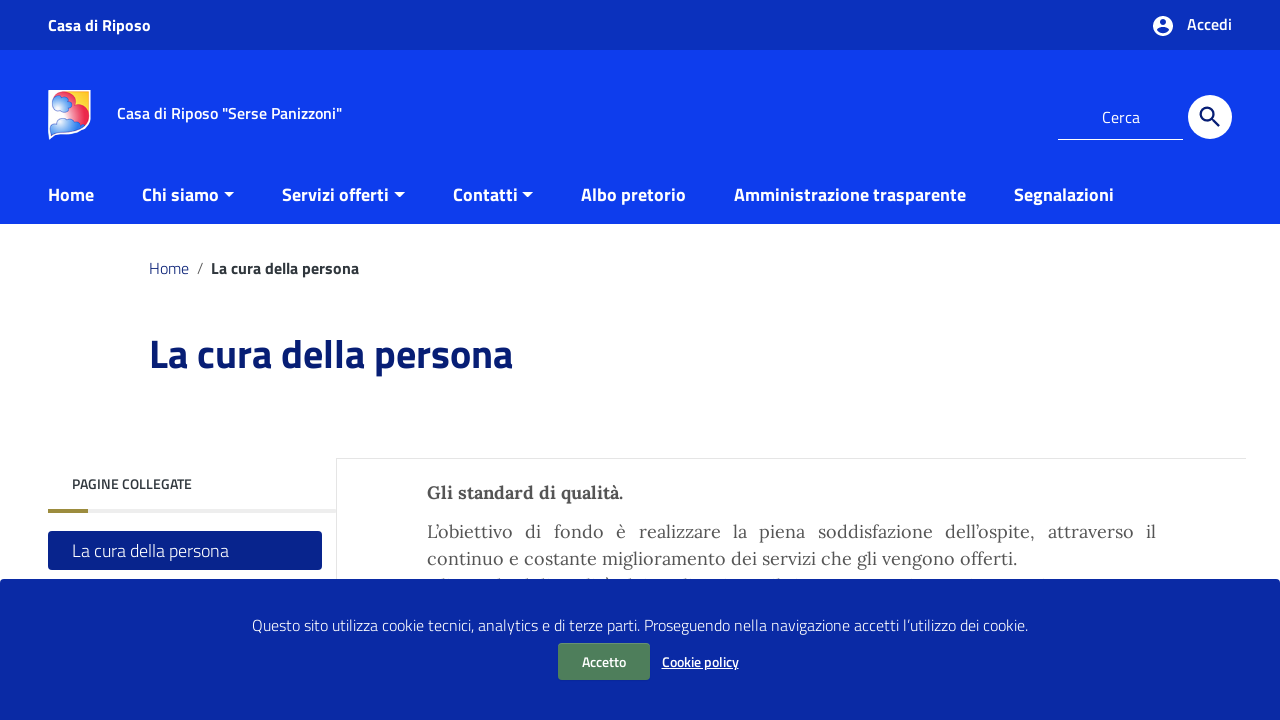

--- FILE ---
content_type: text/html; charset=UTF-8
request_url: https://www.sersepanizzoni.it/index.php/la-cura-della-persona/
body_size: 18424
content:
<!doctype html>
<html lang="it-IT">
<head>
    <meta http-equiv="X-UA-Compatible" content="IE=edge; text/html; charset=UTF-8" />
    <meta name="viewport" content="width=device-width, initial-scale=1">
    
        
        <meta name="description" content="">
    
    <title>La cura della persona &#8211; Casa di Riposo &quot;Serse Panizzoni&quot;</title>
<meta name='robots' content='max-image-preview:large' />
<link rel="alternate" type="application/rss+xml" title="Casa di Riposo &quot;Serse Panizzoni&quot; &raquo; Feed" href="https://www.sersepanizzoni.it/index.php/feed/" />
<link rel="alternate" type="application/rss+xml" title="Casa di Riposo &quot;Serse Panizzoni&quot; &raquo; Feed dei commenti" href="https://www.sersepanizzoni.it/index.php/comments/feed/" />
<link rel="alternate" title="oEmbed (JSON)" type="application/json+oembed" href="https://www.sersepanizzoni.it/index.php/wp-json/oembed/1.0/embed?url=https%3A%2F%2Fwww.sersepanizzoni.it%2Findex.php%2Fla-cura-della-persona%2F" />
<link rel="alternate" title="oEmbed (XML)" type="text/xml+oembed" href="https://www.sersepanizzoni.it/index.php/wp-json/oembed/1.0/embed?url=https%3A%2F%2Fwww.sersepanizzoni.it%2Findex.php%2Fla-cura-della-persona%2F&#038;format=xml" />
<style id='wp-img-auto-sizes-contain-inline-css' type='text/css'>
img:is([sizes=auto i],[sizes^="auto," i]){contain-intrinsic-size:3000px 1500px}
/*# sourceURL=wp-img-auto-sizes-contain-inline-css */
</style>
<style id='wp-emoji-styles-inline-css' type='text/css'>

	img.wp-smiley, img.emoji {
		display: inline !important;
		border: none !important;
		box-shadow: none !important;
		height: 1em !important;
		width: 1em !important;
		margin: 0 0.07em !important;
		vertical-align: -0.1em !important;
		background: none !important;
		padding: 0 !important;
	}
/*# sourceURL=wp-emoji-styles-inline-css */
</style>
<style id='wp-block-library-inline-css' type='text/css'>
:root{--wp-block-synced-color:#7a00df;--wp-block-synced-color--rgb:122,0,223;--wp-bound-block-color:var(--wp-block-synced-color);--wp-editor-canvas-background:#ddd;--wp-admin-theme-color:#007cba;--wp-admin-theme-color--rgb:0,124,186;--wp-admin-theme-color-darker-10:#006ba1;--wp-admin-theme-color-darker-10--rgb:0,107,160.5;--wp-admin-theme-color-darker-20:#005a87;--wp-admin-theme-color-darker-20--rgb:0,90,135;--wp-admin-border-width-focus:2px}@media (min-resolution:192dpi){:root{--wp-admin-border-width-focus:1.5px}}.wp-element-button{cursor:pointer}:root .has-very-light-gray-background-color{background-color:#eee}:root .has-very-dark-gray-background-color{background-color:#313131}:root .has-very-light-gray-color{color:#eee}:root .has-very-dark-gray-color{color:#313131}:root .has-vivid-green-cyan-to-vivid-cyan-blue-gradient-background{background:linear-gradient(135deg,#00d084,#0693e3)}:root .has-purple-crush-gradient-background{background:linear-gradient(135deg,#34e2e4,#4721fb 50%,#ab1dfe)}:root .has-hazy-dawn-gradient-background{background:linear-gradient(135deg,#faaca8,#dad0ec)}:root .has-subdued-olive-gradient-background{background:linear-gradient(135deg,#fafae1,#67a671)}:root .has-atomic-cream-gradient-background{background:linear-gradient(135deg,#fdd79a,#004a59)}:root .has-nightshade-gradient-background{background:linear-gradient(135deg,#330968,#31cdcf)}:root .has-midnight-gradient-background{background:linear-gradient(135deg,#020381,#2874fc)}:root{--wp--preset--font-size--normal:16px;--wp--preset--font-size--huge:42px}.has-regular-font-size{font-size:1em}.has-larger-font-size{font-size:2.625em}.has-normal-font-size{font-size:var(--wp--preset--font-size--normal)}.has-huge-font-size{font-size:var(--wp--preset--font-size--huge)}.has-text-align-center{text-align:center}.has-text-align-left{text-align:left}.has-text-align-right{text-align:right}.has-fit-text{white-space:nowrap!important}#end-resizable-editor-section{display:none}.aligncenter{clear:both}.items-justified-left{justify-content:flex-start}.items-justified-center{justify-content:center}.items-justified-right{justify-content:flex-end}.items-justified-space-between{justify-content:space-between}.screen-reader-text{border:0;clip-path:inset(50%);height:1px;margin:-1px;overflow:hidden;padding:0;position:absolute;width:1px;word-wrap:normal!important}.screen-reader-text:focus{background-color:#ddd;clip-path:none;color:#444;display:block;font-size:1em;height:auto;left:5px;line-height:normal;padding:15px 23px 14px;text-decoration:none;top:5px;width:auto;z-index:100000}html :where(.has-border-color){border-style:solid}html :where([style*=border-top-color]){border-top-style:solid}html :where([style*=border-right-color]){border-right-style:solid}html :where([style*=border-bottom-color]){border-bottom-style:solid}html :where([style*=border-left-color]){border-left-style:solid}html :where([style*=border-width]){border-style:solid}html :where([style*=border-top-width]){border-top-style:solid}html :where([style*=border-right-width]){border-right-style:solid}html :where([style*=border-bottom-width]){border-bottom-style:solid}html :where([style*=border-left-width]){border-left-style:solid}html :where(img[class*=wp-image-]){height:auto;max-width:100%}:where(figure){margin:0 0 1em}html :where(.is-position-sticky){--wp-admin--admin-bar--position-offset:var(--wp-admin--admin-bar--height,0px)}@media screen and (max-width:600px){html :where(.is-position-sticky){--wp-admin--admin-bar--position-offset:0px}}
.has-text-align-justify{text-align:justify;}

/*# sourceURL=wp-block-library-inline-css */
</style><style id='wp-block-heading-inline-css' type='text/css'>
h1:where(.wp-block-heading).has-background,h2:where(.wp-block-heading).has-background,h3:where(.wp-block-heading).has-background,h4:where(.wp-block-heading).has-background,h5:where(.wp-block-heading).has-background,h6:where(.wp-block-heading).has-background{padding:1.25em 2.375em}h1.has-text-align-left[style*=writing-mode]:where([style*=vertical-lr]),h1.has-text-align-right[style*=writing-mode]:where([style*=vertical-rl]),h2.has-text-align-left[style*=writing-mode]:where([style*=vertical-lr]),h2.has-text-align-right[style*=writing-mode]:where([style*=vertical-rl]),h3.has-text-align-left[style*=writing-mode]:where([style*=vertical-lr]),h3.has-text-align-right[style*=writing-mode]:where([style*=vertical-rl]),h4.has-text-align-left[style*=writing-mode]:where([style*=vertical-lr]),h4.has-text-align-right[style*=writing-mode]:where([style*=vertical-rl]),h5.has-text-align-left[style*=writing-mode]:where([style*=vertical-lr]),h5.has-text-align-right[style*=writing-mode]:where([style*=vertical-rl]),h6.has-text-align-left[style*=writing-mode]:where([style*=vertical-lr]),h6.has-text-align-right[style*=writing-mode]:where([style*=vertical-rl]){rotate:180deg}
/*# sourceURL=https://www.sersepanizzoni.it/nuovosito/wp-includes/blocks/heading/style.min.css */
</style>
<style id='wp-block-latest-posts-inline-css' type='text/css'>
.wp-block-latest-posts{box-sizing:border-box}.wp-block-latest-posts.alignleft{margin-right:2em}.wp-block-latest-posts.alignright{margin-left:2em}.wp-block-latest-posts.wp-block-latest-posts__list{list-style:none}.wp-block-latest-posts.wp-block-latest-posts__list li{clear:both;overflow-wrap:break-word}.wp-block-latest-posts.is-grid{display:flex;flex-wrap:wrap}.wp-block-latest-posts.is-grid li{margin:0 1.25em 1.25em 0;width:100%}@media (min-width:600px){.wp-block-latest-posts.columns-2 li{width:calc(50% - .625em)}.wp-block-latest-posts.columns-2 li:nth-child(2n){margin-right:0}.wp-block-latest-posts.columns-3 li{width:calc(33.33333% - .83333em)}.wp-block-latest-posts.columns-3 li:nth-child(3n){margin-right:0}.wp-block-latest-posts.columns-4 li{width:calc(25% - .9375em)}.wp-block-latest-posts.columns-4 li:nth-child(4n){margin-right:0}.wp-block-latest-posts.columns-5 li{width:calc(20% - 1em)}.wp-block-latest-posts.columns-5 li:nth-child(5n){margin-right:0}.wp-block-latest-posts.columns-6 li{width:calc(16.66667% - 1.04167em)}.wp-block-latest-posts.columns-6 li:nth-child(6n){margin-right:0}}:root :where(.wp-block-latest-posts.is-grid){padding:0}:root :where(.wp-block-latest-posts.wp-block-latest-posts__list){padding-left:0}.wp-block-latest-posts__post-author,.wp-block-latest-posts__post-date{display:block;font-size:.8125em}.wp-block-latest-posts__post-excerpt,.wp-block-latest-posts__post-full-content{margin-bottom:1em;margin-top:.5em}.wp-block-latest-posts__featured-image a{display:inline-block}.wp-block-latest-posts__featured-image img{height:auto;max-width:100%;width:auto}.wp-block-latest-posts__featured-image.alignleft{float:left;margin-right:1em}.wp-block-latest-posts__featured-image.alignright{float:right;margin-left:1em}.wp-block-latest-posts__featured-image.aligncenter{margin-bottom:1em;text-align:center}
/*# sourceURL=https://www.sersepanizzoni.it/nuovosito/wp-includes/blocks/latest-posts/style.min.css */
</style>
<style id='wp-block-search-inline-css' type='text/css'>
.wp-block-search__button{margin-left:10px;word-break:normal}.wp-block-search__button.has-icon{line-height:0}.wp-block-search__button svg{height:1.25em;min-height:24px;min-width:24px;width:1.25em;fill:currentColor;vertical-align:text-bottom}:where(.wp-block-search__button){border:1px solid #ccc;padding:6px 10px}.wp-block-search__inside-wrapper{display:flex;flex:auto;flex-wrap:nowrap;max-width:100%}.wp-block-search__label{width:100%}.wp-block-search.wp-block-search__button-only .wp-block-search__button{box-sizing:border-box;display:flex;flex-shrink:0;justify-content:center;margin-left:0;max-width:100%}.wp-block-search.wp-block-search__button-only .wp-block-search__inside-wrapper{min-width:0!important;transition-property:width}.wp-block-search.wp-block-search__button-only .wp-block-search__input{flex-basis:100%;transition-duration:.3s}.wp-block-search.wp-block-search__button-only.wp-block-search__searchfield-hidden,.wp-block-search.wp-block-search__button-only.wp-block-search__searchfield-hidden .wp-block-search__inside-wrapper{overflow:hidden}.wp-block-search.wp-block-search__button-only.wp-block-search__searchfield-hidden .wp-block-search__input{border-left-width:0!important;border-right-width:0!important;flex-basis:0;flex-grow:0;margin:0;min-width:0!important;padding-left:0!important;padding-right:0!important;width:0!important}:where(.wp-block-search__input){appearance:none;border:1px solid #949494;flex-grow:1;font-family:inherit;font-size:inherit;font-style:inherit;font-weight:inherit;letter-spacing:inherit;line-height:inherit;margin-left:0;margin-right:0;min-width:3rem;padding:8px;text-decoration:unset!important;text-transform:inherit}:where(.wp-block-search__button-inside .wp-block-search__inside-wrapper){background-color:#fff;border:1px solid #949494;box-sizing:border-box;padding:4px}:where(.wp-block-search__button-inside .wp-block-search__inside-wrapper) .wp-block-search__input{border:none;border-radius:0;padding:0 4px}:where(.wp-block-search__button-inside .wp-block-search__inside-wrapper) .wp-block-search__input:focus{outline:none}:where(.wp-block-search__button-inside .wp-block-search__inside-wrapper) :where(.wp-block-search__button){padding:4px 8px}.wp-block-search.aligncenter .wp-block-search__inside-wrapper{margin:auto}.wp-block[data-align=right] .wp-block-search.wp-block-search__button-only .wp-block-search__inside-wrapper{float:right}
/*# sourceURL=https://www.sersepanizzoni.it/nuovosito/wp-includes/blocks/search/style.min.css */
</style>
<style id='wp-block-search-theme-inline-css' type='text/css'>
.wp-block-search .wp-block-search__label{font-weight:700}.wp-block-search__button{border:1px solid #ccc;padding:.375em .625em}
/*# sourceURL=https://www.sersepanizzoni.it/nuovosito/wp-includes/blocks/search/theme.min.css */
</style>
<style id='wp-block-group-inline-css' type='text/css'>
.wp-block-group{box-sizing:border-box}:where(.wp-block-group.wp-block-group-is-layout-constrained){position:relative}
/*# sourceURL=https://www.sersepanizzoni.it/nuovosito/wp-includes/blocks/group/style.min.css */
</style>
<style id='wp-block-group-theme-inline-css' type='text/css'>
:where(.wp-block-group.has-background){padding:1.25em 2.375em}
/*# sourceURL=https://www.sersepanizzoni.it/nuovosito/wp-includes/blocks/group/theme.min.css */
</style>
<style id='global-styles-inline-css' type='text/css'>
:root{--wp--preset--aspect-ratio--square: 1;--wp--preset--aspect-ratio--4-3: 4/3;--wp--preset--aspect-ratio--3-4: 3/4;--wp--preset--aspect-ratio--3-2: 3/2;--wp--preset--aspect-ratio--2-3: 2/3;--wp--preset--aspect-ratio--16-9: 16/9;--wp--preset--aspect-ratio--9-16: 9/16;--wp--preset--color--black: #000000;--wp--preset--color--cyan-bluish-gray: #abb8c3;--wp--preset--color--white: #ffffff;--wp--preset--color--pale-pink: #f78da7;--wp--preset--color--vivid-red: #cf2e2e;--wp--preset--color--luminous-vivid-orange: #ff6900;--wp--preset--color--luminous-vivid-amber: #fcb900;--wp--preset--color--light-green-cyan: #7bdcb5;--wp--preset--color--vivid-green-cyan: #00d084;--wp--preset--color--pale-cyan-blue: #8ed1fc;--wp--preset--color--vivid-cyan-blue: #0693e3;--wp--preset--color--vivid-purple: #9b51e0;--wp--preset--color--colore-nero: #000;--wp--preset--color--colore-bianco: #fff;--wp--preset--color--colore-primario: #0e3ded;--wp--preset--color--colore-primario-chiaro: #7A91E7;--wp--preset--color--colore-primario-scuro: #071E75;--wp--preset--color--colore-complementare: #F1C212;--wp--preset--gradient--vivid-cyan-blue-to-vivid-purple: linear-gradient(135deg,rgb(6,147,227) 0%,rgb(155,81,224) 100%);--wp--preset--gradient--light-green-cyan-to-vivid-green-cyan: linear-gradient(135deg,rgb(122,220,180) 0%,rgb(0,208,130) 100%);--wp--preset--gradient--luminous-vivid-amber-to-luminous-vivid-orange: linear-gradient(135deg,rgb(252,185,0) 0%,rgb(255,105,0) 100%);--wp--preset--gradient--luminous-vivid-orange-to-vivid-red: linear-gradient(135deg,rgb(255,105,0) 0%,rgb(207,46,46) 100%);--wp--preset--gradient--very-light-gray-to-cyan-bluish-gray: linear-gradient(135deg,rgb(238,238,238) 0%,rgb(169,184,195) 100%);--wp--preset--gradient--cool-to-warm-spectrum: linear-gradient(135deg,rgb(74,234,220) 0%,rgb(151,120,209) 20%,rgb(207,42,186) 40%,rgb(238,44,130) 60%,rgb(251,105,98) 80%,rgb(254,248,76) 100%);--wp--preset--gradient--blush-light-purple: linear-gradient(135deg,rgb(255,206,236) 0%,rgb(152,150,240) 100%);--wp--preset--gradient--blush-bordeaux: linear-gradient(135deg,rgb(254,205,165) 0%,rgb(254,45,45) 50%,rgb(107,0,62) 100%);--wp--preset--gradient--luminous-dusk: linear-gradient(135deg,rgb(255,203,112) 0%,rgb(199,81,192) 50%,rgb(65,88,208) 100%);--wp--preset--gradient--pale-ocean: linear-gradient(135deg,rgb(255,245,203) 0%,rgb(182,227,212) 50%,rgb(51,167,181) 100%);--wp--preset--gradient--electric-grass: linear-gradient(135deg,rgb(202,248,128) 0%,rgb(113,206,126) 100%);--wp--preset--gradient--midnight: linear-gradient(135deg,rgb(2,3,129) 0%,rgb(40,116,252) 100%);--wp--preset--font-size--small: 13px;--wp--preset--font-size--medium: 20px;--wp--preset--font-size--large: 36px;--wp--preset--font-size--x-large: 42px;--wp--preset--spacing--20: 0.44rem;--wp--preset--spacing--30: 0.67rem;--wp--preset--spacing--40: 1rem;--wp--preset--spacing--50: 1.5rem;--wp--preset--spacing--60: 2.25rem;--wp--preset--spacing--70: 3.38rem;--wp--preset--spacing--80: 5.06rem;--wp--preset--shadow--natural: 6px 6px 9px rgba(0, 0, 0, 0.2);--wp--preset--shadow--deep: 12px 12px 50px rgba(0, 0, 0, 0.4);--wp--preset--shadow--sharp: 6px 6px 0px rgba(0, 0, 0, 0.2);--wp--preset--shadow--outlined: 6px 6px 0px -3px rgb(255, 255, 255), 6px 6px rgb(0, 0, 0);--wp--preset--shadow--crisp: 6px 6px 0px rgb(0, 0, 0);}:where(.is-layout-flex){gap: 0.5em;}:where(.is-layout-grid){gap: 0.5em;}body .is-layout-flex{display: flex;}.is-layout-flex{flex-wrap: wrap;align-items: center;}.is-layout-flex > :is(*, div){margin: 0;}body .is-layout-grid{display: grid;}.is-layout-grid > :is(*, div){margin: 0;}:where(.wp-block-columns.is-layout-flex){gap: 2em;}:where(.wp-block-columns.is-layout-grid){gap: 2em;}:where(.wp-block-post-template.is-layout-flex){gap: 1.25em;}:where(.wp-block-post-template.is-layout-grid){gap: 1.25em;}.has-black-color{color: var(--wp--preset--color--black) !important;}.has-cyan-bluish-gray-color{color: var(--wp--preset--color--cyan-bluish-gray) !important;}.has-white-color{color: var(--wp--preset--color--white) !important;}.has-pale-pink-color{color: var(--wp--preset--color--pale-pink) !important;}.has-vivid-red-color{color: var(--wp--preset--color--vivid-red) !important;}.has-luminous-vivid-orange-color{color: var(--wp--preset--color--luminous-vivid-orange) !important;}.has-luminous-vivid-amber-color{color: var(--wp--preset--color--luminous-vivid-amber) !important;}.has-light-green-cyan-color{color: var(--wp--preset--color--light-green-cyan) !important;}.has-vivid-green-cyan-color{color: var(--wp--preset--color--vivid-green-cyan) !important;}.has-pale-cyan-blue-color{color: var(--wp--preset--color--pale-cyan-blue) !important;}.has-vivid-cyan-blue-color{color: var(--wp--preset--color--vivid-cyan-blue) !important;}.has-vivid-purple-color{color: var(--wp--preset--color--vivid-purple) !important;}.has-black-background-color{background-color: var(--wp--preset--color--black) !important;}.has-cyan-bluish-gray-background-color{background-color: var(--wp--preset--color--cyan-bluish-gray) !important;}.has-white-background-color{background-color: var(--wp--preset--color--white) !important;}.has-pale-pink-background-color{background-color: var(--wp--preset--color--pale-pink) !important;}.has-vivid-red-background-color{background-color: var(--wp--preset--color--vivid-red) !important;}.has-luminous-vivid-orange-background-color{background-color: var(--wp--preset--color--luminous-vivid-orange) !important;}.has-luminous-vivid-amber-background-color{background-color: var(--wp--preset--color--luminous-vivid-amber) !important;}.has-light-green-cyan-background-color{background-color: var(--wp--preset--color--light-green-cyan) !important;}.has-vivid-green-cyan-background-color{background-color: var(--wp--preset--color--vivid-green-cyan) !important;}.has-pale-cyan-blue-background-color{background-color: var(--wp--preset--color--pale-cyan-blue) !important;}.has-vivid-cyan-blue-background-color{background-color: var(--wp--preset--color--vivid-cyan-blue) !important;}.has-vivid-purple-background-color{background-color: var(--wp--preset--color--vivid-purple) !important;}.has-black-border-color{border-color: var(--wp--preset--color--black) !important;}.has-cyan-bluish-gray-border-color{border-color: var(--wp--preset--color--cyan-bluish-gray) !important;}.has-white-border-color{border-color: var(--wp--preset--color--white) !important;}.has-pale-pink-border-color{border-color: var(--wp--preset--color--pale-pink) !important;}.has-vivid-red-border-color{border-color: var(--wp--preset--color--vivid-red) !important;}.has-luminous-vivid-orange-border-color{border-color: var(--wp--preset--color--luminous-vivid-orange) !important;}.has-luminous-vivid-amber-border-color{border-color: var(--wp--preset--color--luminous-vivid-amber) !important;}.has-light-green-cyan-border-color{border-color: var(--wp--preset--color--light-green-cyan) !important;}.has-vivid-green-cyan-border-color{border-color: var(--wp--preset--color--vivid-green-cyan) !important;}.has-pale-cyan-blue-border-color{border-color: var(--wp--preset--color--pale-cyan-blue) !important;}.has-vivid-cyan-blue-border-color{border-color: var(--wp--preset--color--vivid-cyan-blue) !important;}.has-vivid-purple-border-color{border-color: var(--wp--preset--color--vivid-purple) !important;}.has-vivid-cyan-blue-to-vivid-purple-gradient-background{background: var(--wp--preset--gradient--vivid-cyan-blue-to-vivid-purple) !important;}.has-light-green-cyan-to-vivid-green-cyan-gradient-background{background: var(--wp--preset--gradient--light-green-cyan-to-vivid-green-cyan) !important;}.has-luminous-vivid-amber-to-luminous-vivid-orange-gradient-background{background: var(--wp--preset--gradient--luminous-vivid-amber-to-luminous-vivid-orange) !important;}.has-luminous-vivid-orange-to-vivid-red-gradient-background{background: var(--wp--preset--gradient--luminous-vivid-orange-to-vivid-red) !important;}.has-very-light-gray-to-cyan-bluish-gray-gradient-background{background: var(--wp--preset--gradient--very-light-gray-to-cyan-bluish-gray) !important;}.has-cool-to-warm-spectrum-gradient-background{background: var(--wp--preset--gradient--cool-to-warm-spectrum) !important;}.has-blush-light-purple-gradient-background{background: var(--wp--preset--gradient--blush-light-purple) !important;}.has-blush-bordeaux-gradient-background{background: var(--wp--preset--gradient--blush-bordeaux) !important;}.has-luminous-dusk-gradient-background{background: var(--wp--preset--gradient--luminous-dusk) !important;}.has-pale-ocean-gradient-background{background: var(--wp--preset--gradient--pale-ocean) !important;}.has-electric-grass-gradient-background{background: var(--wp--preset--gradient--electric-grass) !important;}.has-midnight-gradient-background{background: var(--wp--preset--gradient--midnight) !important;}.has-small-font-size{font-size: var(--wp--preset--font-size--small) !important;}.has-medium-font-size{font-size: var(--wp--preset--font-size--medium) !important;}.has-large-font-size{font-size: var(--wp--preset--font-size--large) !important;}.has-x-large-font-size{font-size: var(--wp--preset--font-size--x-large) !important;}
/*# sourceURL=global-styles-inline-css */
</style>

<style id='classic-theme-styles-inline-css' type='text/css'>
/*! This file is auto-generated */
.wp-block-button__link{color:#fff;background-color:#32373c;border-radius:9999px;box-shadow:none;text-decoration:none;padding:calc(.667em + 2px) calc(1.333em + 2px);font-size:1.125em}.wp-block-file__button{background:#32373c;color:#fff;text-decoration:none}
/*# sourceURL=/wp-includes/css/classic-themes.min.css */
</style>
<link rel='stylesheet' id='dashicons-css' href='https://www.sersepanizzoni.it/nuovosito/wp-includes/css/dashicons.min.css?ver=6.9' type='text/css' media='all' />
<link rel='stylesheet' id='post-views-counter-frontend-css' href='https://www.sersepanizzoni.it/nuovosito/wp-content/plugins/post-views-counter/css/frontend.min.css?ver=1.3.12' type='text/css' media='all' />
<link rel='stylesheet' id='wp-date-remover-css' href='https://www.sersepanizzoni.it/nuovosito/wp-content/plugins/wp-date-remover/public/css/wp-date-remover-public.css?ver=1.0.0' type='text/css' media='all' />
<link rel='stylesheet' id='italiawp2_fonts-css' href='https://www.sersepanizzoni.it/nuovosito/wp-content/themes/italiawp2/inc/fonts.css?ver=6.9' type='text/css' media='all' />
<link rel='stylesheet' id='italiawp2-style-css' href='https://www.sersepanizzoni.it/nuovosito/wp-content/themes/italiawp2/style.css?ver=6.9' type='text/css' media='all' />
<link rel='stylesheet' id='italiawp2-bootstrap-italia.min-css' href='https://www.sersepanizzoni.it/nuovosito/wp-content/themes/italiawp2/static/css/bootstrap-italia.min.css?ver=6.9' type='text/css' media='all' />
<link rel='stylesheet' id='italiawp2-owl.carousel.min-css' href='https://www.sersepanizzoni.it/nuovosito/wp-content/themes/italiawp2/static/css/owl.carousel.min.css?ver=6.9' type='text/css' media='all' />
<link rel='stylesheet' id='italiawp2-owl.theme.default.min-css' href='https://www.sersepanizzoni.it/nuovosito/wp-content/themes/italiawp2/static/css/owl.theme.default.min.css?ver=6.9' type='text/css' media='all' />
<link rel='stylesheet' id='italiawp2-home-css' href='https://www.sersepanizzoni.it/nuovosito/wp-content/themes/italiawp2/static/css/home.css?ver=6.9' type='text/css' media='all' />
<link rel='stylesheet' id='italiawp2-sezioni-css' href='https://www.sersepanizzoni.it/nuovosito/wp-content/themes/italiawp2/static/css/sezioni.css?ver=6.9' type='text/css' media='all' />
<link rel='stylesheet' id='italiawp2-interne-css' href='https://www.sersepanizzoni.it/nuovosito/wp-content/themes/italiawp2/static/css/interne.css?ver=6.9' type='text/css' media='all' />
<link rel='stylesheet' id='italiawp2-jquery-ui-css' href='https://www.sersepanizzoni.it/nuovosito/wp-content/themes/italiawp2/static/css/jquery-ui.css?ver=6.9' type='text/css' media='all' />
<link rel='stylesheet' id='italiawp2-tema-css' href='https://www.sersepanizzoni.it/nuovosito/wp-content/themes/italiawp2/static/css/tema.css?ver=6.9' type='text/css' media='all' />
<link rel='stylesheet' id='italiawp2-magnific-popup/magnific-popup-css' href='https://www.sersepanizzoni.it/nuovosito/wp-content/themes/italiawp2/inc/magnific-popup/magnific-popup.css?ver=6.9' type='text/css' media='all' />
<link rel='stylesheet' id='italiawp2-gutenberg-css' href='https://www.sersepanizzoni.it/nuovosito/wp-content/themes/italiawp2/inc/gutenberg.css?ver=6.9' type='text/css' media='all' />
<link rel='stylesheet' id='italiawp2-leaflet-css' href='https://www.sersepanizzoni.it/nuovosito/wp-content/themes/italiawp2/static/css/leaflet.css?ver=6.9' type='text/css' media='all' />
<link rel='stylesheet' id='italiawp2_adjustments_css-css' href='https://www.sersepanizzoni.it/nuovosito/wp-content/themes/italiawp2/inc/adjustments.css?ver=6.9' type='text/css' media='all' />
<link rel='stylesheet' id='wps-visitor-style-css' href='https://www.sersepanizzoni.it/nuovosito/wp-content/plugins/wps-visitor-counter/styles/css/default.css?ver=2' type='text/css' media='all' />
<link rel='stylesheet' id='jetpack_css-css' href='https://www.sersepanizzoni.it/nuovosito/wp-content/plugins/jetpack/css/jetpack.css?ver=11.5.1' type='text/css' media='all' />
<script type="text/javascript" src="https://www.sersepanizzoni.it/nuovosito/wp-includes/js/jquery/jquery.min.js?ver=3.7.1" id="jquery-core-js"></script>
<script type="text/javascript" src="https://www.sersepanizzoni.it/nuovosito/wp-includes/js/jquery/jquery-migrate.min.js?ver=3.4.1" id="jquery-migrate-js"></script>
<script type="text/javascript" src="https://www.sersepanizzoni.it/nuovosito/wp-content/plugins/wp-date-remover/public/js/wp-date-remover-public.js?ver=1.0.0" id="wp-date-remover-js"></script>
<script type="text/javascript" src="https://www.sersepanizzoni.it/nuovosito/wp-content/themes/italiawp2/static/js/modernizr.js?ver=6.9" id="modernizr-js"></script>
<script type="text/javascript" src="https://www.sersepanizzoni.it/nuovosito/wp-content/themes/italiawp2/static/js/leaflet.js?ver=6.9" id="leaflet-js"></script>
<script type="text/javascript" src="https://www.sersepanizzoni.it/nuovosito/wp-content/themes/italiawp2/inc/pre-scripts.js?ver=6.9" id="italiawp2-pre-scripts-js"></script>
<script type="text/javascript" id="wps-js-extra">
/* <![CDATA[ */
var wpspagevisit = {"ajaxurl":"https://www.sersepanizzoni.it/nuovosito/wp-admin/admin-ajax.php","ajax_nonce":"c6891748fd"};
//# sourceURL=wps-js-extra
/* ]]> */
</script>
<script type="text/javascript" src="https://www.sersepanizzoni.it/nuovosito/wp-content/plugins/wps-visitor-counter/styles/js/custom.js?ver=1" id="wps-js"></script>
<link rel="https://api.w.org/" href="https://www.sersepanizzoni.it/index.php/wp-json/" /><link rel="alternate" title="JSON" type="application/json" href="https://www.sersepanizzoni.it/index.php/wp-json/wp/v2/pages/168" /><link rel="EditURI" type="application/rsd+xml" title="RSD" href="https://www.sersepanizzoni.it/nuovosito/xmlrpc.php?rsd" />
<meta name="generator" content="WordPress 6.9" />
<link rel="canonical" href="https://www.sersepanizzoni.it/index.php/la-cura-della-persona/" />
<link rel='shortlink' href='https://www.sersepanizzoni.it/?p=168' />
	<style>img#wpstats{display:none}</style>
		<style type="text/css" id="custom-background-css">
body.custom-background { background-color: #ffffff; }
</style>
	<link rel="icon" href="https://www.sersepanizzoni.it/nuovosito/wp-content/uploads/2021/08/logo_panizzoni.png" sizes="32x32" />
<link rel="icon" href="https://www.sersepanizzoni.it/nuovosito/wp-content/uploads/2021/08/logo_panizzoni.png" sizes="192x192" />
<link rel="apple-touch-icon" href="https://www.sersepanizzoni.it/nuovosito/wp-content/uploads/2021/08/logo_panizzoni.png" />
<meta name="msapplication-TileImage" content="https://www.sersepanizzoni.it/nuovosito/wp-content/uploads/2021/08/logo_panizzoni.png" />
<style>.u-color-black{color:#000 !important}
.u-background-black{background-color:#000 !important}
.u-color-white,.Bullets>li:before,.Footer,.Footer-blockTitle,.Footer-subTitle,.Form-input.Form-input:focus+[role=tooltip],.Linklist-link.Linklist-link--lev1,.Linklist-link.Linklist-link--lev1:hover,.Megamenu--default .Megamenu-item>a,.ScrollTop,.ScrollTop-icon,.Share-reveal>a>span,.Share-revealIcon,.Share>ul>li,.Share>ul>li>a,.Spid-button,.Footer-block li,.Footer-subBlock,#footer .wp-calendar-table,#footer .wp-block-calendar table tbody{color:#fff !important}
.u-background-white,.Megamenu--default .Megamenu-subnav,.Skiplinks>li>a,.Spid-menu{background-color:#fff !important}
.u-color-grey-10,.Footer-block address{color:#f5f5f0 !important}
.u-background-grey-10,.Spid-idp:hover{background-color:#f5f5f0 !important}
.u-color-grey-15{color:#f6f9fc !important}
.u-background-grey-15{background-color:#f6f9fc !important}
.u-color-grey-20{color:#eee !important}
.u-background-grey-20,.Hero-content,.Share-reveal,.Share-revealIcon.is-open,.Treeview--default li[aria-expanded=true] li a,.Treeview--default li[aria-expanded=true] li a:hover,#menu-sinistro .menu-separatore{background-color:#eee !important}
.u-color-grey-30,.Accordion--default .Accordion-header,.Accordion--plus .Accordion-header,.Linklist,.Linklist li,.Timeline{color:#ddd !important}
.u-background-grey-30,.Treeview--default li[aria-expanded=true] li li a,.Treeview--default li[aria-expanded=true] li li a:hover{background-color:#ddd !important}
.Accordion--default .Accordion-header,.Accordion--plus .Accordion-header,.Footer-block li,.Footer-links,.Footer-subBlock,.Leads-link,.Linklist li,.u-border-top-xxs{border-color:#ddd !important}
.u-color-grey-40,.Megamenu--default .Megamenu-subnavGroup{color:#a5abb0 !important}
.u-background-grey-40{background-color:#a5abb0 !important}
.u-color-grey-50,.Megamenu--default .Megamenu-subnavGroup>li,.Share-revealText{color:#5a6772 !important}
.u-background-grey-50{background-color:#5a6772 !important}
.u-color-grey-60{color:#444e57 !important}
.u-background-grey-60,#articolo-dettaglio-testo .galleriasfondo{background-color:#444e57 !important}
.u-color-grey-80,.Megamenu--default .Megamenu-subnavGroup>li>ul>li>ul>li>a,.Megamenu--default .Megamenu-subnavGroup>li>ul>li a,#menu-sinistro h4.dropdown,#briciole .breadcrumb .breadcrumb-item.active,label{color:#30373d !important}
.u-background-grey-80,.Form-input.Form-input:focus+[role=tooltip],.Header-banner{background-color:#30373d !important}
.u-color-grey-90{color:#1c2024 !important}
.u-background-grey-90{background-color:#1c2024 !important}
.u-color-teal-30{color:#00c5ca !important}
.u-background-teal-30{background-color:#00c5ca !important}
.u-color-teal-50{color:#65dcdf !important}
.u-background-teal-50{background-color:#65dcdf !important}
.u-color-teal-70{color:#004a4d !important}
.u-background-teal-70{background-color:#004a4d !important}
.u-color-5{color:#FCFDFE !important}
.u-background-5,.Accordion--default .Accordion-header:hover,.Accordion--plus .Accordion-header:hover,.Linklist a:hover{background-color:#FCFDFE !important}
.u-color-10,#footer,#footer .postFooter,#footer label,#footer caption,#footer .wp-calendar-table th,#footer .wp-block-calendar th,table#wp-calendar a,.wp-block-calendar a{color:#D6DCF1 !important}
#footer .footer-list .icon{fill:#D6DCF1}
.u-background-10,.Linklist-link.Linklist-link--lev3{background-color:#D6DCF1 !important}
#footer h4,#footer .postFooter{border-color:#D6DCF1 !important}
.u-background-20,.Linklist-link.Linklist-link--lev2,.Linklist-link.Linklist-link--lev2:hover{background-color:#ABB8E9 !important}
.u-color-20{color:#ABB8E9 !important}
.u-color-30,.has-colore-primario-chiaro-color{color:#7A91E7 !important}
.u-background-30,.has-colore-primario-chiaro-background-color{background-color:#7A91E7 !important}
.u-color-40,.Header-owner{color:#4163E2 !important}
.u-background-40,.Megamenu--default{background-color:#4163E2 !important}
.u-color-50,.Accordion--default .Accordion-link,.Accordion--plus .Accordion-link,.ErrorPage-subtitle,.ErrorPage-title,.Header-language-other a,.Linklist-link,.Linklist a,.Share-revealIcon.is-open,.Skiplinks>li>a,.Header-socialIcons [class*=" Icon-"],.Header-socialIcons [class^=Icon-],.has-colore-primario-color,.tutte{color:#0e3ded !important}
.chip.chip-primary,.chip.chip-primary>.chip-label,.scheda-argomento-lista-testo a,.articolo-paragrafi a,#articolo-dettaglio-testo .scheda-allegato h4 a,#articolo-dettaglio-testo .scheda-ufficio-contatti h4 a,.card .card-body a h5.card-title{color:#0e3ded}
.chip.chip-primary,.chip.chip-primary:hover{border-color:#0e3ded}
.btn-primary,.btn-outline-primary{border-color:#0e3ded !important}
.btn-outline-primary{-webkit-box-shadow:inset 0 0 0 1px #0e3ded;box-shadow:inset 0 0 0 1px #0e3ded}
.chip.chip-primary:hover{background-color:#0e3ded}
.u-background-50,.Header-navbar,.Bullets>li:before,.Share-revealIcon,.Share>ul>li,.Header-searchTrigger button,.has-colore-primario-background-color,.flag-icon,.btn-primary{background-color:#0e3ded !important}
.tutte svg.icon,#articolo-dettaglio-testo .scheda-allegato svg.icon,.scheda-allegato svg.icon{fill:#0e3ded !important}
.u-color-60,.Header-banner{color:#0D37D5 !important}
.u-background-60{background-color:#0D37D5 !important}
.u-color-70{color:#0B31BD !important}
.u-background-70,.push-body-toright .body_wrapper,.push-body-toright .body_wrapper .preheader{background-color:#0B31BD !important}
.u-color-80,.Button--info{color:#0A2AA5 !important}
.u-background-80{background-color:#0A2AA5 !important}
input[type="date"],input[type="datetime-local"],input[type="email"],input[type="number"],input[type="password"],input[type="search"],input[type="tel"],input[type="text"],input[type="time"],input[type="url"],textarea{border-color:#0A2AA5 !important}
#mainheader .preheader .accedi{border-color:transparent}
.u-color-90{color:#08248D !important}
.dropdown-item{color:#08248D}
.u-background-90,.Linklist-link.Linklist-link--lev1,.Linklist-link.Linklist-link--lev1:hover,.btn-primary:hover{background-color:#08248D !important}
.btn-primary:hover,.btn-outline-primary:hover{border-color:#08248D !important}
.btn-outline-primary:hover{-webkit-box-shadow:inset 0 0 0 1px #08248D;box-shadow:inset 0 0 0 1px #08248D}
.u-color-95,#intro .titolo-sezione h2,#intro-argomenti .titolo-sezione h2,#introricerca .titolo-sezione h2,#intro-sititematici .titolo-sezione h2,#briciole a,.Linklist-link.Linklist-link--lev2,.Linklist-link.Linklist-link--lev2:hover,.Linklist-link.Linklist-link--lev3,.Linklist a:hover,.Megamenu--default .Megamenu-subnavGroup>li>a,.Treeview--default li[aria-expanded=true] li a,.Treeview--default li[aria-expanded=true] li a:hover,.Treeview--default li[aria-expanded=true] li li a,.Treeview--default li[aria-expanded=true] li li a:hover,#wp-calendar a,.Footer-socialIcons [class*=Icon-],.Footer-socialIcons [class^=Icon-],.Button--default,.has-colore-primario-scuro-color,.scheda .scheda-testo h4 a,.scheda .scheda-testo h4 a:not([href]):not([tabindex]),.scheda .scheda-testo h4 a:not([href]):not([tabindex]):focus,.scheda .scheda-testo h4 a:not([href]):not([tabindex]):hover,.form-group input,.form-group optgroup,.form-group textarea{color:#071E75 !important}
.articolo-paragrafi a:hover,.novita-testo h2 a,.scheda .scheda-testo-small h4 a,.scheda .scheda-icona-small a,.cbp-spmenu .logotxt-burger a,.navmenu li a,.utilitymobile li a,.socialmobile .small,#mainheader .p_cercaMobile input[type=text],#menu-sinistro #lista-paragrafi .list-group-item,#menu-sinistro .lista-paragrafi .list-group-item,.dropdown-item:focus,.dropdown-item:hover,.navmenu>li.open ul li a,.navmenu>li.open ul li a:hover,.navmenu>li.open ul>li.open>a,.navmenu a,.navmenu li>a>span,.navmenu li>a:hover>span,.italiawp2-sidebar .cerca input,section .pagination .page-item .page-link,section .pagination .page-item .page-numbers,section .pagination .page-item .page-link,section .pagination .page-item .page-links{color:#071E75}
#mainheader .p_cercaMobile input[type=text]::placeholder,.italiawp2-sidebar .cerca input::placeholder{color:#071E75;opacity:1}
#mainheader .p_cercaMobile input[type=text]:-ms-input-placeholder,.italiawp2-sidebar .cerca input:-ms-input-placeholder{color:#071E75}
#mainheader .p_cercaMobile input[type=text]::-ms-input-placeholder,.italiawp2-sidebar .cerca input::-ms-input-placeholder{color:#071E75}
.italiawp2-sidebar .cerca input,#mainheader .p_cercaMobile input[type=text]{border-color:#071E75 !important}
.argomenti .badge-argomenti,.scheda-news .scheda-argomenti .badge-argomenti{color:#071E75;border-color:#071E75}
.socialmobile a svg.icon,#mainheader .btn-cerca svg.icon,.articolo-paragrafi .icon-external-link,#menu-sinistro .icon,section .pagination .page-item .page-link svg.icon,section .pagination .page-item .page-numbers svg.icon{fill:#071E75}
#mainheader .p_cercaMobile .btn-cerca svg.icon{fill:#071E75 !important}
.argomenti a.badge-argomenti:hover,.italiawp2-sidebar .btn-cerca,.italiawp2-sidebar .wp-block-search__button,.scheda-news .scheda-argomenti a.badge-argomenti:hover{background-color:#071E75}
.u-background-95,.ScrollTop,.mfp-bg,mfp-img,.Footer .Form-input:not(.is-disabled),.Footer .Form-input:not(:disabled),.has-colore-primario-scuro-background-color{background-color:#071E75 !important}
.u-backround-none{background-color:transparent !important}
.u-color-compl,.has-colore-complementare-color,#mainheader .social a:hover,#mainheader .preheader .accedi .btn-accedi:hover span,.socialmobile a:hover{color:#F1C212 !important}
#mainheader .preheader .accedi .btn-accedi:hover svg.icon,#mainheader .social a:hover svg.icon,.socialmobile a:hover svg.icon{fill:#F1C212 !important}
.u-background-compl,.has-colore-complementare-background-color,#mainheader .btn-cerca:hover,#sezione-notifica{background-color:#F1C212 !important}
.navmenu>li.open>a,.navmenu>li>a:hover,.navmenu>li>a:focus{border-color:#F1C212 !important}
.u-background-compl-5,.navmenu>li>a:hover,.navmenu>li>a:focus,.navmenu>li.open ul li a:hover,.navmenu>li.open ul>li.open>a,.dropdown-item:focus,.dropdown-item:hover{background-color:#F5F4F0 !important}
.u-color-compl-5{color:#F5F4F0 !important}
.u-color-compl-10,#footer .footer-list li a:hover,#footer .social a:hover,#footer .postFooter a:hover{color:#EDEADE !important}
.u-background-compl-10,.navmenu>li.open>a{background-color:#EDEADE !important}
#footer .social a:hover svg.icon{fill:#EDEADE !important}
.u-color-compl-80{color:#CCA100 !important}
.u-background-compl-80,.u-background-compl-80 a:not(.Button--info){background-color:#CCA100 !important}
.Footer a,.CookieBar a,.section-gallery a,.owl-prev,.owl-next,figure figcaption > p:first-of-type{color:#FFEA99 !important}
.Button--default{border-color:#FFEA99 !important}
#wp-calendar a,.Footer-socialIcons [class*=Icon-],.Footer-socialIcons [class^=Icon-],.Button--default{background-color:#FFEA99 !important}</style><style>.u-color-black{color:#000 !important}
.u-background-black{background-color:#000 !important}
.u-color-white,.Bullets>li:before,.Footer,.Footer-blockTitle,.Footer-subTitle,.Form-input.Form-input:focus+[role=tooltip],.Linklist-link.Linklist-link--lev1,.Linklist-link.Linklist-link--lev1:hover,.Megamenu--default .Megamenu-item>a,.ScrollTop,.ScrollTop-icon,.Share-reveal>a>span,.Share-revealIcon,.Share>ul>li,.Share>ul>li>a,.Spid-button,.Footer-block li,.Footer-subBlock,#footer .wp-calendar-table,#footer .wp-block-calendar table tbody{color:#fff !important}
.u-background-white,.Megamenu--default .Megamenu-subnav,.Skiplinks>li>a,.Spid-menu{background-color:#fff !important}
.u-color-grey-10,.Footer-block address{color:#f5f5f0 !important}
.u-background-grey-10,.Spid-idp:hover{background-color:#f5f5f0 !important}
.u-color-grey-15{color:#f6f9fc !important}
.u-background-grey-15{background-color:#f6f9fc !important}
.u-color-grey-20{color:#eee !important}
.u-background-grey-20,.Hero-content,.Share-reveal,.Share-revealIcon.is-open,.Treeview--default li[aria-expanded=true] li a,.Treeview--default li[aria-expanded=true] li a:hover,#menu-sinistro .menu-separatore{background-color:#eee !important}
.u-color-grey-30,.Accordion--default .Accordion-header,.Accordion--plus .Accordion-header,.Linklist,.Linklist li,.Timeline{color:#ddd !important}
.u-background-grey-30,.Treeview--default li[aria-expanded=true] li li a,.Treeview--default li[aria-expanded=true] li li a:hover{background-color:#ddd !important}
.Accordion--default .Accordion-header,.Accordion--plus .Accordion-header,.Footer-block li,.Footer-links,.Footer-subBlock,.Leads-link,.Linklist li,.u-border-top-xxs{border-color:#ddd !important}
.u-color-grey-40,.Megamenu--default .Megamenu-subnavGroup{color:#a5abb0 !important}
.u-background-grey-40{background-color:#a5abb0 !important}
.u-color-grey-50,.Megamenu--default .Megamenu-subnavGroup>li,.Share-revealText{color:#5a6772 !important}
.u-background-grey-50{background-color:#5a6772 !important}
.u-color-grey-60{color:#444e57 !important}
.u-background-grey-60,#articolo-dettaglio-testo .galleriasfondo{background-color:#444e57 !important}
.u-color-grey-80,.Megamenu--default .Megamenu-subnavGroup>li>ul>li>ul>li>a,.Megamenu--default .Megamenu-subnavGroup>li>ul>li a,#menu-sinistro h4.dropdown,#briciole .breadcrumb .breadcrumb-item.active,label{color:#30373d !important}
.u-background-grey-80,.Form-input.Form-input:focus+[role=tooltip],.Header-banner{background-color:#30373d !important}
.u-color-grey-90{color:#1c2024 !important}
.u-background-grey-90{background-color:#1c2024 !important}
.u-color-teal-30{color:#00c5ca !important}
.u-background-teal-30{background-color:#00c5ca !important}
.u-color-teal-50{color:#65dcdf !important}
.u-background-teal-50{background-color:#65dcdf !important}
.u-color-teal-70{color:#004a4d !important}
.u-background-teal-70{background-color:#004a4d !important}
.u-color-5{color:#FCFDFE !important}
.u-background-5,.Accordion--default .Accordion-header:hover,.Accordion--plus .Accordion-header:hover,.Linklist a:hover{background-color:#FCFDFE !important}
.u-color-10,#footer,#footer .postFooter,#footer label,#footer caption,#footer .wp-calendar-table th,#footer .wp-block-calendar th,table#wp-calendar a,.wp-block-calendar a{color:#D6DCF1 !important}
#footer .footer-list .icon{fill:#D6DCF1}
.u-background-10,.Linklist-link.Linklist-link--lev3{background-color:#D6DCF1 !important}
#footer h4,#footer .postFooter{border-color:#D6DCF1 !important}
.u-background-20,.Linklist-link.Linklist-link--lev2,.Linklist-link.Linklist-link--lev2:hover{background-color:#ABB8E9 !important}
.u-color-20{color:#ABB8E9 !important}
.u-color-30,.has-colore-primario-chiaro-color{color:#7A91E7 !important}
.u-background-30,.has-colore-primario-chiaro-background-color{background-color:#7A91E7 !important}
.u-color-40,.Header-owner{color:#4163E2 !important}
.u-background-40,.Megamenu--default{background-color:#4163E2 !important}
.u-color-50,.Accordion--default .Accordion-link,.Accordion--plus .Accordion-link,.ErrorPage-subtitle,.ErrorPage-title,.Header-language-other a,.Linklist-link,.Linklist a,.Share-revealIcon.is-open,.Skiplinks>li>a,.Header-socialIcons [class*=" Icon-"],.Header-socialIcons [class^=Icon-],.has-colore-primario-color,.tutte{color:#0e3ded !important}
.chip.chip-primary,.chip.chip-primary>.chip-label,.scheda-argomento-lista-testo a,.articolo-paragrafi a,#articolo-dettaglio-testo .scheda-allegato h4 a,#articolo-dettaglio-testo .scheda-ufficio-contatti h4 a,.card .card-body a h5.card-title{color:#0e3ded}
.chip.chip-primary,.chip.chip-primary:hover{border-color:#0e3ded}
.btn-primary,.btn-outline-primary{border-color:#0e3ded !important}
.btn-outline-primary{-webkit-box-shadow:inset 0 0 0 1px #0e3ded;box-shadow:inset 0 0 0 1px #0e3ded}
.chip.chip-primary:hover{background-color:#0e3ded}
.u-background-50,.Header-navbar,.Bullets>li:before,.Share-revealIcon,.Share>ul>li,.Header-searchTrigger button,.has-colore-primario-background-color,.flag-icon,.btn-primary{background-color:#0e3ded !important}
.tutte svg.icon,#articolo-dettaglio-testo .scheda-allegato svg.icon,.scheda-allegato svg.icon{fill:#0e3ded !important}
.u-color-60,.Header-banner{color:#0D37D5 !important}
.u-background-60{background-color:#0D37D5 !important}
.u-color-70{color:#0B31BD !important}
.u-background-70,.push-body-toright .body_wrapper,.push-body-toright .body_wrapper .preheader{background-color:#0B31BD !important}
.u-color-80,.Button--info{color:#0A2AA5 !important}
.u-background-80{background-color:#0A2AA5 !important}
input[type="date"],input[type="datetime-local"],input[type="email"],input[type="number"],input[type="password"],input[type="search"],input[type="tel"],input[type="text"],input[type="time"],input[type="url"],textarea{border-color:#0A2AA5 !important}
#mainheader .preheader .accedi{border-color:transparent}
.u-color-90{color:#08248D !important}
.dropdown-item{color:#08248D}
.u-background-90,.Linklist-link.Linklist-link--lev1,.Linklist-link.Linklist-link--lev1:hover,.btn-primary:hover{background-color:#08248D !important}
.btn-primary:hover,.btn-outline-primary:hover{border-color:#08248D !important}
.btn-outline-primary:hover{-webkit-box-shadow:inset 0 0 0 1px #08248D;box-shadow:inset 0 0 0 1px #08248D}
.u-color-95,#intro .titolo-sezione h2,#intro-argomenti .titolo-sezione h2,#introricerca .titolo-sezione h2,#intro-sititematici .titolo-sezione h2,#briciole a,.Linklist-link.Linklist-link--lev2,.Linklist-link.Linklist-link--lev2:hover,.Linklist-link.Linklist-link--lev3,.Linklist a:hover,.Megamenu--default .Megamenu-subnavGroup>li>a,.Treeview--default li[aria-expanded=true] li a,.Treeview--default li[aria-expanded=true] li a:hover,.Treeview--default li[aria-expanded=true] li li a,.Treeview--default li[aria-expanded=true] li li a:hover,#wp-calendar a,.Footer-socialIcons [class*=Icon-],.Footer-socialIcons [class^=Icon-],.Button--default,.has-colore-primario-scuro-color,.scheda .scheda-testo h4 a,.scheda .scheda-testo h4 a:not([href]):not([tabindex]),.scheda .scheda-testo h4 a:not([href]):not([tabindex]):focus,.scheda .scheda-testo h4 a:not([href]):not([tabindex]):hover,.form-group input,.form-group optgroup,.form-group textarea{color:#071E75 !important}
.articolo-paragrafi a:hover,.novita-testo h2 a,.scheda .scheda-testo-small h4 a,.scheda .scheda-icona-small a,.cbp-spmenu .logotxt-burger a,.navmenu li a,.utilitymobile li a,.socialmobile .small,#mainheader .p_cercaMobile input[type=text],#menu-sinistro #lista-paragrafi .list-group-item,#menu-sinistro .lista-paragrafi .list-group-item,.dropdown-item:focus,.dropdown-item:hover,.navmenu>li.open ul li a,.navmenu>li.open ul li a:hover,.navmenu>li.open ul>li.open>a,.navmenu a,.navmenu li>a>span,.navmenu li>a:hover>span,.italiawp2-sidebar .cerca input,section .pagination .page-item .page-link,section .pagination .page-item .page-numbers,section .pagination .page-item .page-link,section .pagination .page-item .page-links{color:#071E75}
#mainheader .p_cercaMobile input[type=text]::placeholder,.italiawp2-sidebar .cerca input::placeholder{color:#071E75;opacity:1}
#mainheader .p_cercaMobile input[type=text]:-ms-input-placeholder,.italiawp2-sidebar .cerca input:-ms-input-placeholder{color:#071E75}
#mainheader .p_cercaMobile input[type=text]::-ms-input-placeholder,.italiawp2-sidebar .cerca input::-ms-input-placeholder{color:#071E75}
.italiawp2-sidebar .cerca input,#mainheader .p_cercaMobile input[type=text]{border-color:#071E75 !important}
.argomenti .badge-argomenti,.scheda-news .scheda-argomenti .badge-argomenti{color:#071E75;border-color:#071E75}
.socialmobile a svg.icon,#mainheader .btn-cerca svg.icon,.articolo-paragrafi .icon-external-link,#menu-sinistro .icon,section .pagination .page-item .page-link svg.icon,section .pagination .page-item .page-numbers svg.icon{fill:#071E75}
#mainheader .p_cercaMobile .btn-cerca svg.icon{fill:#071E75 !important}
.argomenti a.badge-argomenti:hover,.italiawp2-sidebar .btn-cerca,.italiawp2-sidebar .wp-block-search__button,.scheda-news .scheda-argomenti a.badge-argomenti:hover{background-color:#071E75}
.u-background-95,.ScrollTop,.mfp-bg,mfp-img,.Footer .Form-input:not(.is-disabled),.Footer .Form-input:not(:disabled),.has-colore-primario-scuro-background-color{background-color:#071E75 !important}
.u-backround-none{background-color:transparent !important}
.u-color-compl,.has-colore-complementare-color,#mainheader .social a:hover,#mainheader .preheader .accedi .btn-accedi:hover span,.socialmobile a:hover{color:#F1C212 !important}
#mainheader .preheader .accedi .btn-accedi:hover svg.icon,#mainheader .social a:hover svg.icon,.socialmobile a:hover svg.icon{fill:#F1C212 !important}
.u-background-compl,.has-colore-complementare-background-color,#mainheader .btn-cerca:hover,#sezione-notifica{background-color:#F1C212 !important}
.navmenu>li.open>a,.navmenu>li>a:hover,.navmenu>li>a:focus{border-color:#F1C212 !important}
.u-background-compl-5,.navmenu>li>a:hover,.navmenu>li>a:focus,.navmenu>li.open ul li a:hover,.navmenu>li.open ul>li.open>a,.dropdown-item:focus,.dropdown-item:hover{background-color:#F5F4F0 !important}
.u-color-compl-5{color:#F5F4F0 !important}
.u-color-compl-10,#footer .footer-list li a:hover,#footer .social a:hover,#footer .postFooter a:hover{color:#EDEADE !important}
.u-background-compl-10,.navmenu>li.open>a{background-color:#EDEADE !important}
#footer .social a:hover svg.icon{fill:#EDEADE !important}
.u-color-compl-80{color:#CCA100 !important}
.u-background-compl-80,.u-background-compl-80 a:not(.Button--info){background-color:#CCA100 !important}
.Footer a,.CookieBar a,.section-gallery a,.owl-prev,.owl-next,figure figcaption > p:first-of-type{color:#FFEA99 !important}
.Button--default{border-color:#FFEA99 !important}
#wp-calendar a,.Footer-socialIcons [class*=Icon-],.Footer-socialIcons [class^=Icon-],.Button--default{background-color:#FFEA99 !important}</style><style>.u-color-black{color:#000 !important}
.u-background-black{background-color:#000 !important}
.u-color-white,.Bullets>li:before,.Footer,.Footer-blockTitle,.Footer-subTitle,.Form-input.Form-input:focus+[role=tooltip],.Linklist-link.Linklist-link--lev1,.Linklist-link.Linklist-link--lev1:hover,.Megamenu--default .Megamenu-item>a,.ScrollTop,.ScrollTop-icon,.Share-reveal>a>span,.Share-revealIcon,.Share>ul>li,.Share>ul>li>a,.Spid-button,.Footer-block li,.Footer-subBlock,#footer .wp-calendar-table,#footer .wp-block-calendar table tbody{color:#fff !important}
.u-background-white,.Megamenu--default .Megamenu-subnav,.Skiplinks>li>a,.Spid-menu{background-color:#fff !important}
.u-color-grey-10,.Footer-block address{color:#f5f5f0 !important}
.u-background-grey-10,.Spid-idp:hover{background-color:#f5f5f0 !important}
.u-color-grey-15{color:#f6f9fc !important}
.u-background-grey-15{background-color:#f6f9fc !important}
.u-color-grey-20{color:#eee !important}
.u-background-grey-20,.Hero-content,.Share-reveal,.Share-revealIcon.is-open,.Treeview--default li[aria-expanded=true] li a,.Treeview--default li[aria-expanded=true] li a:hover,#menu-sinistro .menu-separatore{background-color:#eee !important}
.u-color-grey-30,.Accordion--default .Accordion-header,.Accordion--plus .Accordion-header,.Linklist,.Linklist li,.Timeline{color:#ddd !important}
.u-background-grey-30,.Treeview--default li[aria-expanded=true] li li a,.Treeview--default li[aria-expanded=true] li li a:hover{background-color:#ddd !important}
.Accordion--default .Accordion-header,.Accordion--plus .Accordion-header,.Footer-block li,.Footer-links,.Footer-subBlock,.Leads-link,.Linklist li,.u-border-top-xxs{border-color:#ddd !important}
.u-color-grey-40,.Megamenu--default .Megamenu-subnavGroup{color:#a5abb0 !important}
.u-background-grey-40{background-color:#a5abb0 !important}
.u-color-grey-50,.Megamenu--default .Megamenu-subnavGroup>li,.Share-revealText{color:#5a6772 !important}
.u-background-grey-50{background-color:#5a6772 !important}
.u-color-grey-60{color:#444e57 !important}
.u-background-grey-60,#articolo-dettaglio-testo .galleriasfondo{background-color:#444e57 !important}
.u-color-grey-80,.Megamenu--default .Megamenu-subnavGroup>li>ul>li>ul>li>a,.Megamenu--default .Megamenu-subnavGroup>li>ul>li a,#menu-sinistro h4.dropdown,#briciole .breadcrumb .breadcrumb-item.active,label{color:#30373d !important}
.u-background-grey-80,.Form-input.Form-input:focus+[role=tooltip],.Header-banner{background-color:#30373d !important}
.u-color-grey-90{color:#1c2024 !important}
.u-background-grey-90{background-color:#1c2024 !important}
.u-color-teal-30{color:#00c5ca !important}
.u-background-teal-30{background-color:#00c5ca !important}
.u-color-teal-50{color:#65dcdf !important}
.u-background-teal-50{background-color:#65dcdf !important}
.u-color-teal-70{color:#004a4d !important}
.u-background-teal-70{background-color:#004a4d !important}
.u-color-5{color:#FCFDFE !important}
.u-background-5,.Accordion--default .Accordion-header:hover,.Accordion--plus .Accordion-header:hover,.Linklist a:hover{background-color:#FCFDFE !important}
.u-color-10,#footer,#footer .postFooter,#footer label,#footer caption,#footer .wp-calendar-table th,#footer .wp-block-calendar th,table#wp-calendar a,.wp-block-calendar a{color:#D6DCF1 !important}
#footer .footer-list .icon{fill:#D6DCF1}
.u-background-10,.Linklist-link.Linklist-link--lev3{background-color:#D6DCF1 !important}
#footer h4,#footer .postFooter{border-color:#D6DCF1 !important}
.u-background-20,.Linklist-link.Linklist-link--lev2,.Linklist-link.Linklist-link--lev2:hover{background-color:#ABB8E9 !important}
.u-color-20{color:#ABB8E9 !important}
.u-color-30,.has-colore-primario-chiaro-color{color:#7A91E7 !important}
.u-background-30,.has-colore-primario-chiaro-background-color{background-color:#7A91E7 !important}
.u-color-40,.Header-owner{color:#4163E2 !important}
.u-background-40,.Megamenu--default{background-color:#4163E2 !important}
.u-color-50,.Accordion--default .Accordion-link,.Accordion--plus .Accordion-link,.ErrorPage-subtitle,.ErrorPage-title,.Header-language-other a,.Linklist-link,.Linklist a,.Share-revealIcon.is-open,.Skiplinks>li>a,.Header-socialIcons [class*=" Icon-"],.Header-socialIcons [class^=Icon-],.has-colore-primario-color,.tutte{color:#0e3ded !important}
.chip.chip-primary,.chip.chip-primary>.chip-label,.scheda-argomento-lista-testo a,.articolo-paragrafi a,#articolo-dettaglio-testo .scheda-allegato h4 a,#articolo-dettaglio-testo .scheda-ufficio-contatti h4 a,.card .card-body a h5.card-title{color:#0e3ded}
.chip.chip-primary,.chip.chip-primary:hover{border-color:#0e3ded}
.btn-primary,.btn-outline-primary{border-color:#0e3ded !important}
.btn-outline-primary{-webkit-box-shadow:inset 0 0 0 1px #0e3ded;box-shadow:inset 0 0 0 1px #0e3ded}
.chip.chip-primary:hover{background-color:#0e3ded}
.u-background-50,.Header-navbar,.Bullets>li:before,.Share-revealIcon,.Share>ul>li,.Header-searchTrigger button,.has-colore-primario-background-color,.flag-icon,.btn-primary{background-color:#0e3ded !important}
.tutte svg.icon,#articolo-dettaglio-testo .scheda-allegato svg.icon,.scheda-allegato svg.icon{fill:#0e3ded !important}
.u-color-60,.Header-banner{color:#0D37D5 !important}
.u-background-60{background-color:#0D37D5 !important}
.u-color-70{color:#0B31BD !important}
.u-background-70,.push-body-toright .body_wrapper,.push-body-toright .body_wrapper .preheader{background-color:#0B31BD !important}
.u-color-80,.Button--info{color:#0A2AA5 !important}
.u-background-80{background-color:#0A2AA5 !important}
input[type="date"],input[type="datetime-local"],input[type="email"],input[type="number"],input[type="password"],input[type="search"],input[type="tel"],input[type="text"],input[type="time"],input[type="url"],textarea{border-color:#0A2AA5 !important}
#mainheader .preheader .accedi{border-color:transparent}
.u-color-90{color:#08248D !important}
.dropdown-item{color:#08248D}
.u-background-90,.Linklist-link.Linklist-link--lev1,.Linklist-link.Linklist-link--lev1:hover,.btn-primary:hover{background-color:#08248D !important}
.btn-primary:hover,.btn-outline-primary:hover{border-color:#08248D !important}
.btn-outline-primary:hover{-webkit-box-shadow:inset 0 0 0 1px #08248D;box-shadow:inset 0 0 0 1px #08248D}
.u-color-95,#intro .titolo-sezione h2,#intro-argomenti .titolo-sezione h2,#introricerca .titolo-sezione h2,#intro-sititematici .titolo-sezione h2,#briciole a,.Linklist-link.Linklist-link--lev2,.Linklist-link.Linklist-link--lev2:hover,.Linklist-link.Linklist-link--lev3,.Linklist a:hover,.Megamenu--default .Megamenu-subnavGroup>li>a,.Treeview--default li[aria-expanded=true] li a,.Treeview--default li[aria-expanded=true] li a:hover,.Treeview--default li[aria-expanded=true] li li a,.Treeview--default li[aria-expanded=true] li li a:hover,#wp-calendar a,.Footer-socialIcons [class*=Icon-],.Footer-socialIcons [class^=Icon-],.Button--default,.has-colore-primario-scuro-color,.scheda .scheda-testo h4 a,.scheda .scheda-testo h4 a:not([href]):not([tabindex]),.scheda .scheda-testo h4 a:not([href]):not([tabindex]):focus,.scheda .scheda-testo h4 a:not([href]):not([tabindex]):hover,.form-group input,.form-group optgroup,.form-group textarea{color:#071E75 !important}
.articolo-paragrafi a:hover,.novita-testo h2 a,.scheda .scheda-testo-small h4 a,.scheda .scheda-icona-small a,.cbp-spmenu .logotxt-burger a,.navmenu li a,.utilitymobile li a,.socialmobile .small,#mainheader .p_cercaMobile input[type=text],#menu-sinistro #lista-paragrafi .list-group-item,#menu-sinistro .lista-paragrafi .list-group-item,.dropdown-item:focus,.dropdown-item:hover,.navmenu>li.open ul li a,.navmenu>li.open ul li a:hover,.navmenu>li.open ul>li.open>a,.navmenu a,.navmenu li>a>span,.navmenu li>a:hover>span,.italiawp2-sidebar .cerca input,section .pagination .page-item .page-link,section .pagination .page-item .page-numbers,section .pagination .page-item .page-link,section .pagination .page-item .page-links{color:#071E75}
#mainheader .p_cercaMobile input[type=text]::placeholder,.italiawp2-sidebar .cerca input::placeholder{color:#071E75;opacity:1}
#mainheader .p_cercaMobile input[type=text]:-ms-input-placeholder,.italiawp2-sidebar .cerca input:-ms-input-placeholder{color:#071E75}
#mainheader .p_cercaMobile input[type=text]::-ms-input-placeholder,.italiawp2-sidebar .cerca input::-ms-input-placeholder{color:#071E75}
.italiawp2-sidebar .cerca input,#mainheader .p_cercaMobile input[type=text]{border-color:#071E75 !important}
.argomenti .badge-argomenti,.scheda-news .scheda-argomenti .badge-argomenti{color:#071E75;border-color:#071E75}
.socialmobile a svg.icon,#mainheader .btn-cerca svg.icon,.articolo-paragrafi .icon-external-link,#menu-sinistro .icon,section .pagination .page-item .page-link svg.icon,section .pagination .page-item .page-numbers svg.icon{fill:#071E75}
#mainheader .p_cercaMobile .btn-cerca svg.icon{fill:#071E75 !important}
.argomenti a.badge-argomenti:hover,.italiawp2-sidebar .btn-cerca,.italiawp2-sidebar .wp-block-search__button,.scheda-news .scheda-argomenti a.badge-argomenti:hover{background-color:#071E75}
.u-background-95,.ScrollTop,.mfp-bg,mfp-img,.Footer .Form-input:not(.is-disabled),.Footer .Form-input:not(:disabled),.has-colore-primario-scuro-background-color{background-color:#071E75 !important}
.u-backround-none{background-color:transparent !important}
.u-color-compl,.has-colore-complementare-color,#mainheader .social a:hover,#mainheader .preheader .accedi .btn-accedi:hover span,.socialmobile a:hover{color:#F1C212 !important}
#mainheader .preheader .accedi .btn-accedi:hover svg.icon,#mainheader .social a:hover svg.icon,.socialmobile a:hover svg.icon{fill:#F1C212 !important}
.u-background-compl,.has-colore-complementare-background-color,#mainheader .btn-cerca:hover,#sezione-notifica{background-color:#F1C212 !important}
.navmenu>li.open>a,.navmenu>li>a:hover,.navmenu>li>a:focus{border-color:#F1C212 !important}
.u-background-compl-5,.navmenu>li>a:hover,.navmenu>li>a:focus,.navmenu>li.open ul li a:hover,.navmenu>li.open ul>li.open>a,.dropdown-item:focus,.dropdown-item:hover{background-color:#F5F4F0 !important}
.u-color-compl-5{color:#F5F4F0 !important}
.u-color-compl-10,#footer .footer-list li a:hover,#footer .social a:hover,#footer .postFooter a:hover{color:#EDEADE !important}
.u-background-compl-10,.navmenu>li.open>a{background-color:#EDEADE !important}
#footer .social a:hover svg.icon{fill:#EDEADE !important}
.u-color-compl-80{color:#CCA100 !important}
.u-background-compl-80,.u-background-compl-80 a:not(.Button--info){background-color:#CCA100 !important}
.Footer a,.CookieBar a,.section-gallery a,.owl-prev,.owl-next,figure figcaption > p:first-of-type{color:#FFEA99 !important}
.Button--default{border-color:#FFEA99 !important}
#wp-calendar a,.Footer-socialIcons [class*=Icon-],.Footer-socialIcons [class^=Icon-],.Button--default{background-color:#FFEA99 !important}</style><style>.u-color-black{color:#000 !important}
.u-background-black{background-color:#000 !important}
.u-color-white,.Bullets>li:before,.Footer,.Footer-blockTitle,.Footer-subTitle,.Form-input.Form-input:focus+[role=tooltip],.Linklist-link.Linklist-link--lev1,.Linklist-link.Linklist-link--lev1:hover,.Megamenu--default .Megamenu-item>a,.ScrollTop,.ScrollTop-icon,.Share-reveal>a>span,.Share-revealIcon,.Share>ul>li,.Share>ul>li>a,.Spid-button,.Footer-block li,.Footer-subBlock,#footer .wp-calendar-table,#footer .wp-block-calendar table tbody{color:#fff !important}
.u-background-white,.Megamenu--default .Megamenu-subnav,.Skiplinks>li>a,.Spid-menu{background-color:#fff !important}
.u-color-grey-10,.Footer-block address{color:#f5f5f0 !important}
.u-background-grey-10,.Spid-idp:hover{background-color:#f5f5f0 !important}
.u-color-grey-15{color:#f6f9fc !important}
.u-background-grey-15{background-color:#f6f9fc !important}
.u-color-grey-20{color:#eee !important}
.u-background-grey-20,.Hero-content,.Share-reveal,.Share-revealIcon.is-open,.Treeview--default li[aria-expanded=true] li a,.Treeview--default li[aria-expanded=true] li a:hover,#menu-sinistro .menu-separatore{background-color:#eee !important}
.u-color-grey-30,.Accordion--default .Accordion-header,.Accordion--plus .Accordion-header,.Linklist,.Linklist li,.Timeline{color:#ddd !important}
.u-background-grey-30,.Treeview--default li[aria-expanded=true] li li a,.Treeview--default li[aria-expanded=true] li li a:hover{background-color:#ddd !important}
.Accordion--default .Accordion-header,.Accordion--plus .Accordion-header,.Footer-block li,.Footer-links,.Footer-subBlock,.Leads-link,.Linklist li,.u-border-top-xxs{border-color:#ddd !important}
.u-color-grey-40,.Megamenu--default .Megamenu-subnavGroup{color:#a5abb0 !important}
.u-background-grey-40{background-color:#a5abb0 !important}
.u-color-grey-50,.Megamenu--default .Megamenu-subnavGroup>li,.Share-revealText{color:#5a6772 !important}
.u-background-grey-50{background-color:#5a6772 !important}
.u-color-grey-60{color:#444e57 !important}
.u-background-grey-60,#articolo-dettaglio-testo .galleriasfondo{background-color:#444e57 !important}
.u-color-grey-80,.Megamenu--default .Megamenu-subnavGroup>li>ul>li>ul>li>a,.Megamenu--default .Megamenu-subnavGroup>li>ul>li a,#menu-sinistro h4.dropdown,#briciole .breadcrumb .breadcrumb-item.active,label{color:#30373d !important}
.u-background-grey-80,.Form-input.Form-input:focus+[role=tooltip],.Header-banner{background-color:#30373d !important}
.u-color-grey-90{color:#1c2024 !important}
.u-background-grey-90{background-color:#1c2024 !important}
.u-color-teal-30{color:#00c5ca !important}
.u-background-teal-30{background-color:#00c5ca !important}
.u-color-teal-50{color:#65dcdf !important}
.u-background-teal-50{background-color:#65dcdf !important}
.u-color-teal-70{color:#004a4d !important}
.u-background-teal-70{background-color:#004a4d !important}
.u-color-5{color:#FCFDFE !important}
.u-background-5,.Accordion--default .Accordion-header:hover,.Accordion--plus .Accordion-header:hover,.Linklist a:hover{background-color:#FCFDFE !important}
.u-color-10,#footer,#footer .postFooter,#footer label,#footer caption,#footer .wp-calendar-table th,#footer .wp-block-calendar th,table#wp-calendar a,.wp-block-calendar a{color:#D6DCF1 !important}
#footer .footer-list .icon{fill:#D6DCF1}
.u-background-10,.Linklist-link.Linklist-link--lev3{background-color:#D6DCF1 !important}
#footer h4,#footer .postFooter{border-color:#D6DCF1 !important}
.u-background-20,.Linklist-link.Linklist-link--lev2,.Linklist-link.Linklist-link--lev2:hover{background-color:#ABB8E9 !important}
.u-color-20{color:#ABB8E9 !important}
.u-color-30,.has-colore-primario-chiaro-color{color:#7A91E7 !important}
.u-background-30,.has-colore-primario-chiaro-background-color{background-color:#7A91E7 !important}
.u-color-40,.Header-owner{color:#4163E2 !important}
.u-background-40,.Megamenu--default{background-color:#4163E2 !important}
.u-color-50,.Accordion--default .Accordion-link,.Accordion--plus .Accordion-link,.ErrorPage-subtitle,.ErrorPage-title,.Header-language-other a,.Linklist-link,.Linklist a,.Share-revealIcon.is-open,.Skiplinks>li>a,.Header-socialIcons [class*=" Icon-"],.Header-socialIcons [class^=Icon-],.has-colore-primario-color,.tutte{color:#0e3ded !important}
.chip.chip-primary,.chip.chip-primary>.chip-label,.scheda-argomento-lista-testo a,.articolo-paragrafi a,#articolo-dettaglio-testo .scheda-allegato h4 a,#articolo-dettaglio-testo .scheda-ufficio-contatti h4 a,.card .card-body a h5.card-title{color:#0e3ded}
.chip.chip-primary,.chip.chip-primary:hover{border-color:#0e3ded}
.btn-primary,.btn-outline-primary{border-color:#0e3ded !important}
.btn-outline-primary{-webkit-box-shadow:inset 0 0 0 1px #0e3ded;box-shadow:inset 0 0 0 1px #0e3ded}
.chip.chip-primary:hover{background-color:#0e3ded}
.u-background-50,.Header-navbar,.Bullets>li:before,.Share-revealIcon,.Share>ul>li,.Header-searchTrigger button,.has-colore-primario-background-color,.flag-icon,.btn-primary{background-color:#0e3ded !important}
.tutte svg.icon,#articolo-dettaglio-testo .scheda-allegato svg.icon,.scheda-allegato svg.icon{fill:#0e3ded !important}
.u-color-60,.Header-banner{color:#0D37D5 !important}
.u-background-60{background-color:#0D37D5 !important}
.u-color-70{color:#0B31BD !important}
.u-background-70,.push-body-toright .body_wrapper,.push-body-toright .body_wrapper .preheader{background-color:#0B31BD !important}
.u-color-80,.Button--info{color:#0A2AA5 !important}
.u-background-80{background-color:#0A2AA5 !important}
input[type="date"],input[type="datetime-local"],input[type="email"],input[type="number"],input[type="password"],input[type="search"],input[type="tel"],input[type="text"],input[type="time"],input[type="url"],textarea{border-color:#0A2AA5 !important}
#mainheader .preheader .accedi{border-color:transparent}
.u-color-90{color:#08248D !important}
.dropdown-item{color:#08248D}
.u-background-90,.Linklist-link.Linklist-link--lev1,.Linklist-link.Linklist-link--lev1:hover,.btn-primary:hover{background-color:#08248D !important}
.btn-primary:hover,.btn-outline-primary:hover{border-color:#08248D !important}
.btn-outline-primary:hover{-webkit-box-shadow:inset 0 0 0 1px #08248D;box-shadow:inset 0 0 0 1px #08248D}
.u-color-95,#intro .titolo-sezione h2,#intro-argomenti .titolo-sezione h2,#introricerca .titolo-sezione h2,#intro-sititematici .titolo-sezione h2,#briciole a,.Linklist-link.Linklist-link--lev2,.Linklist-link.Linklist-link--lev2:hover,.Linklist-link.Linklist-link--lev3,.Linklist a:hover,.Megamenu--default .Megamenu-subnavGroup>li>a,.Treeview--default li[aria-expanded=true] li a,.Treeview--default li[aria-expanded=true] li a:hover,.Treeview--default li[aria-expanded=true] li li a,.Treeview--default li[aria-expanded=true] li li a:hover,#wp-calendar a,.Footer-socialIcons [class*=Icon-],.Footer-socialIcons [class^=Icon-],.Button--default,.has-colore-primario-scuro-color,.scheda .scheda-testo h4 a,.scheda .scheda-testo h4 a:not([href]):not([tabindex]),.scheda .scheda-testo h4 a:not([href]):not([tabindex]):focus,.scheda .scheda-testo h4 a:not([href]):not([tabindex]):hover,.form-group input,.form-group optgroup,.form-group textarea{color:#071E75 !important}
.articolo-paragrafi a:hover,.novita-testo h2 a,.scheda .scheda-testo-small h4 a,.scheda .scheda-icona-small a,.cbp-spmenu .logotxt-burger a,.navmenu li a,.utilitymobile li a,.socialmobile .small,#mainheader .p_cercaMobile input[type=text],#menu-sinistro #lista-paragrafi .list-group-item,#menu-sinistro .lista-paragrafi .list-group-item,.dropdown-item:focus,.dropdown-item:hover,.navmenu>li.open ul li a,.navmenu>li.open ul li a:hover,.navmenu>li.open ul>li.open>a,.navmenu a,.navmenu li>a>span,.navmenu li>a:hover>span,.italiawp2-sidebar .cerca input,section .pagination .page-item .page-link,section .pagination .page-item .page-numbers,section .pagination .page-item .page-link,section .pagination .page-item .page-links{color:#071E75}
#mainheader .p_cercaMobile input[type=text]::placeholder,.italiawp2-sidebar .cerca input::placeholder{color:#071E75;opacity:1}
#mainheader .p_cercaMobile input[type=text]:-ms-input-placeholder,.italiawp2-sidebar .cerca input:-ms-input-placeholder{color:#071E75}
#mainheader .p_cercaMobile input[type=text]::-ms-input-placeholder,.italiawp2-sidebar .cerca input::-ms-input-placeholder{color:#071E75}
.italiawp2-sidebar .cerca input,#mainheader .p_cercaMobile input[type=text]{border-color:#071E75 !important}
.argomenti .badge-argomenti,.scheda-news .scheda-argomenti .badge-argomenti{color:#071E75;border-color:#071E75}
.socialmobile a svg.icon,#mainheader .btn-cerca svg.icon,.articolo-paragrafi .icon-external-link,#menu-sinistro .icon,section .pagination .page-item .page-link svg.icon,section .pagination .page-item .page-numbers svg.icon{fill:#071E75}
#mainheader .p_cercaMobile .btn-cerca svg.icon{fill:#071E75 !important}
.argomenti a.badge-argomenti:hover,.italiawp2-sidebar .btn-cerca,.italiawp2-sidebar .wp-block-search__button,.scheda-news .scheda-argomenti a.badge-argomenti:hover{background-color:#071E75}
.u-background-95,.ScrollTop,.mfp-bg,mfp-img,.Footer .Form-input:not(.is-disabled),.Footer .Form-input:not(:disabled),.has-colore-primario-scuro-background-color{background-color:#071E75 !important}
.u-backround-none{background-color:transparent !important}
.u-color-compl,.has-colore-complementare-color,#mainheader .social a:hover,#mainheader .preheader .accedi .btn-accedi:hover span,.socialmobile a:hover{color:#F1C212 !important}
#mainheader .preheader .accedi .btn-accedi:hover svg.icon,#mainheader .social a:hover svg.icon,.socialmobile a:hover svg.icon{fill:#F1C212 !important}
.u-background-compl,.has-colore-complementare-background-color,#mainheader .btn-cerca:hover,#sezione-notifica{background-color:#F1C212 !important}
.navmenu>li.open>a,.navmenu>li>a:hover,.navmenu>li>a:focus{border-color:#F1C212 !important}
.u-background-compl-5,.navmenu>li>a:hover,.navmenu>li>a:focus,.navmenu>li.open ul li a:hover,.navmenu>li.open ul>li.open>a,.dropdown-item:focus,.dropdown-item:hover{background-color:#F5F4F0 !important}
.u-color-compl-5{color:#F5F4F0 !important}
.u-color-compl-10,#footer .footer-list li a:hover,#footer .social a:hover,#footer .postFooter a:hover{color:#EDEADE !important}
.u-background-compl-10,.navmenu>li.open>a{background-color:#EDEADE !important}
#footer .social a:hover svg.icon{fill:#EDEADE !important}
.u-color-compl-80{color:#CCA100 !important}
.u-background-compl-80,.u-background-compl-80 a:not(.Button--info){background-color:#CCA100 !important}
.Footer a,.CookieBar a,.section-gallery a,.owl-prev,.owl-next,figure figcaption > p:first-of-type{color:#FFEA99 !important}
.Button--default{border-color:#FFEA99 !important}
#wp-calendar a,.Footer-socialIcons [class*=Icon-],.Footer-socialIcons [class^=Icon-],.Button--default{background-color:#FFEA99 !important}</style><style>.u-color-black{color:#000 !important}
.u-background-black{background-color:#000 !important}
.u-color-white,.Bullets>li:before,.Footer,.Footer-blockTitle,.Footer-subTitle,.Form-input.Form-input:focus+[role=tooltip],.Linklist-link.Linklist-link--lev1,.Linklist-link.Linklist-link--lev1:hover,.Megamenu--default .Megamenu-item>a,.ScrollTop,.ScrollTop-icon,.Share-reveal>a>span,.Share-revealIcon,.Share>ul>li,.Share>ul>li>a,.Spid-button,.Footer-block li,.Footer-subBlock,#footer .wp-calendar-table,#footer .wp-block-calendar table tbody{color:#fff !important}
.u-background-white,.Megamenu--default .Megamenu-subnav,.Skiplinks>li>a,.Spid-menu{background-color:#fff !important}
.u-color-grey-10,.Footer-block address{color:#f5f5f0 !important}
.u-background-grey-10,.Spid-idp:hover{background-color:#f5f5f0 !important}
.u-color-grey-15{color:#f6f9fc !important}
.u-background-grey-15{background-color:#f6f9fc !important}
.u-color-grey-20{color:#eee !important}
.u-background-grey-20,.Hero-content,.Share-reveal,.Share-revealIcon.is-open,.Treeview--default li[aria-expanded=true] li a,.Treeview--default li[aria-expanded=true] li a:hover,#menu-sinistro .menu-separatore{background-color:#eee !important}
.u-color-grey-30,.Accordion--default .Accordion-header,.Accordion--plus .Accordion-header,.Linklist,.Linklist li,.Timeline{color:#ddd !important}
.u-background-grey-30,.Treeview--default li[aria-expanded=true] li li a,.Treeview--default li[aria-expanded=true] li li a:hover{background-color:#ddd !important}
.Accordion--default .Accordion-header,.Accordion--plus .Accordion-header,.Footer-block li,.Footer-links,.Footer-subBlock,.Leads-link,.Linklist li,.u-border-top-xxs{border-color:#ddd !important}
.u-color-grey-40,.Megamenu--default .Megamenu-subnavGroup{color:#a5abb0 !important}
.u-background-grey-40{background-color:#a5abb0 !important}
.u-color-grey-50,.Megamenu--default .Megamenu-subnavGroup>li,.Share-revealText{color:#5a6772 !important}
.u-background-grey-50{background-color:#5a6772 !important}
.u-color-grey-60{color:#444e57 !important}
.u-background-grey-60,#articolo-dettaglio-testo .galleriasfondo{background-color:#444e57 !important}
.u-color-grey-80,.Megamenu--default .Megamenu-subnavGroup>li>ul>li>ul>li>a,.Megamenu--default .Megamenu-subnavGroup>li>ul>li a,#menu-sinistro h4.dropdown,#briciole .breadcrumb .breadcrumb-item.active,label{color:#30373d !important}
.u-background-grey-80,.Form-input.Form-input:focus+[role=tooltip],.Header-banner{background-color:#30373d !important}
.u-color-grey-90{color:#1c2024 !important}
.u-background-grey-90{background-color:#1c2024 !important}
.u-color-teal-30{color:#00c5ca !important}
.u-background-teal-30{background-color:#00c5ca !important}
.u-color-teal-50{color:#65dcdf !important}
.u-background-teal-50{background-color:#65dcdf !important}
.u-color-teal-70{color:#004a4d !important}
.u-background-teal-70{background-color:#004a4d !important}
.u-color-5{color:#FCFDFE !important}
.u-background-5,.Accordion--default .Accordion-header:hover,.Accordion--plus .Accordion-header:hover,.Linklist a:hover{background-color:#FCFDFE !important}
.u-color-10,#footer,#footer .postFooter,#footer label,#footer caption,#footer .wp-calendar-table th,#footer .wp-block-calendar th,table#wp-calendar a,.wp-block-calendar a{color:#D6DCF1 !important}
#footer .footer-list .icon{fill:#D6DCF1}
.u-background-10,.Linklist-link.Linklist-link--lev3{background-color:#D6DCF1 !important}
#footer h4,#footer .postFooter{border-color:#D6DCF1 !important}
.u-background-20,.Linklist-link.Linklist-link--lev2,.Linklist-link.Linklist-link--lev2:hover{background-color:#ABB8E9 !important}
.u-color-20{color:#ABB8E9 !important}
.u-color-30,.has-colore-primario-chiaro-color{color:#7A91E7 !important}
.u-background-30,.has-colore-primario-chiaro-background-color{background-color:#7A91E7 !important}
.u-color-40,.Header-owner{color:#4163E2 !important}
.u-background-40,.Megamenu--default{background-color:#4163E2 !important}
.u-color-50,.Accordion--default .Accordion-link,.Accordion--plus .Accordion-link,.ErrorPage-subtitle,.ErrorPage-title,.Header-language-other a,.Linklist-link,.Linklist a,.Share-revealIcon.is-open,.Skiplinks>li>a,.Header-socialIcons [class*=" Icon-"],.Header-socialIcons [class^=Icon-],.has-colore-primario-color,.tutte{color:#0e3ded !important}
.chip.chip-primary,.chip.chip-primary>.chip-label,.scheda-argomento-lista-testo a,.articolo-paragrafi a,#articolo-dettaglio-testo .scheda-allegato h4 a,#articolo-dettaglio-testo .scheda-ufficio-contatti h4 a,.card .card-body a h5.card-title{color:#0e3ded}
.chip.chip-primary,.chip.chip-primary:hover{border-color:#0e3ded}
.btn-primary,.btn-outline-primary{border-color:#0e3ded !important}
.btn-outline-primary{-webkit-box-shadow:inset 0 0 0 1px #0e3ded;box-shadow:inset 0 0 0 1px #0e3ded}
.chip.chip-primary:hover{background-color:#0e3ded}
.u-background-50,.Header-navbar,.Bullets>li:before,.Share-revealIcon,.Share>ul>li,.Header-searchTrigger button,.has-colore-primario-background-color,.flag-icon,.btn-primary{background-color:#0e3ded !important}
.tutte svg.icon,#articolo-dettaglio-testo .scheda-allegato svg.icon,.scheda-allegato svg.icon{fill:#0e3ded !important}
.u-color-60,.Header-banner{color:#0D37D5 !important}
.u-background-60{background-color:#0D37D5 !important}
.u-color-70{color:#0B31BD !important}
.u-background-70,.push-body-toright .body_wrapper,.push-body-toright .body_wrapper .preheader{background-color:#0B31BD !important}
.u-color-80,.Button--info{color:#0A2AA5 !important}
.u-background-80{background-color:#0A2AA5 !important}
input[type="date"],input[type="datetime-local"],input[type="email"],input[type="number"],input[type="password"],input[type="search"],input[type="tel"],input[type="text"],input[type="time"],input[type="url"],textarea{border-color:#0A2AA5 !important}
#mainheader .preheader .accedi{border-color:transparent}
.u-color-90{color:#08248D !important}
.dropdown-item{color:#08248D}
.u-background-90,.Linklist-link.Linklist-link--lev1,.Linklist-link.Linklist-link--lev1:hover,.btn-primary:hover{background-color:#08248D !important}
.btn-primary:hover,.btn-outline-primary:hover{border-color:#08248D !important}
.btn-outline-primary:hover{-webkit-box-shadow:inset 0 0 0 1px #08248D;box-shadow:inset 0 0 0 1px #08248D}
.u-color-95,#intro .titolo-sezione h2,#intro-argomenti .titolo-sezione h2,#introricerca .titolo-sezione h2,#intro-sititematici .titolo-sezione h2,#briciole a,.Linklist-link.Linklist-link--lev2,.Linklist-link.Linklist-link--lev2:hover,.Linklist-link.Linklist-link--lev3,.Linklist a:hover,.Megamenu--default .Megamenu-subnavGroup>li>a,.Treeview--default li[aria-expanded=true] li a,.Treeview--default li[aria-expanded=true] li a:hover,.Treeview--default li[aria-expanded=true] li li a,.Treeview--default li[aria-expanded=true] li li a:hover,#wp-calendar a,.Footer-socialIcons [class*=Icon-],.Footer-socialIcons [class^=Icon-],.Button--default,.has-colore-primario-scuro-color,.scheda .scheda-testo h4 a,.scheda .scheda-testo h4 a:not([href]):not([tabindex]),.scheda .scheda-testo h4 a:not([href]):not([tabindex]):focus,.scheda .scheda-testo h4 a:not([href]):not([tabindex]):hover,.form-group input,.form-group optgroup,.form-group textarea{color:#071E75 !important}
.articolo-paragrafi a:hover,.novita-testo h2 a,.scheda .scheda-testo-small h4 a,.scheda .scheda-icona-small a,.cbp-spmenu .logotxt-burger a,.navmenu li a,.utilitymobile li a,.socialmobile .small,#mainheader .p_cercaMobile input[type=text],#menu-sinistro #lista-paragrafi .list-group-item,#menu-sinistro .lista-paragrafi .list-group-item,.dropdown-item:focus,.dropdown-item:hover,.navmenu>li.open ul li a,.navmenu>li.open ul li a:hover,.navmenu>li.open ul>li.open>a,.navmenu a,.navmenu li>a>span,.navmenu li>a:hover>span,.italiawp2-sidebar .cerca input,section .pagination .page-item .page-link,section .pagination .page-item .page-numbers,section .pagination .page-item .page-link,section .pagination .page-item .page-links{color:#071E75}
#mainheader .p_cercaMobile input[type=text]::placeholder,.italiawp2-sidebar .cerca input::placeholder{color:#071E75;opacity:1}
#mainheader .p_cercaMobile input[type=text]:-ms-input-placeholder,.italiawp2-sidebar .cerca input:-ms-input-placeholder{color:#071E75}
#mainheader .p_cercaMobile input[type=text]::-ms-input-placeholder,.italiawp2-sidebar .cerca input::-ms-input-placeholder{color:#071E75}
.italiawp2-sidebar .cerca input,#mainheader .p_cercaMobile input[type=text]{border-color:#071E75 !important}
.argomenti .badge-argomenti,.scheda-news .scheda-argomenti .badge-argomenti{color:#071E75;border-color:#071E75}
.socialmobile a svg.icon,#mainheader .btn-cerca svg.icon,.articolo-paragrafi .icon-external-link,#menu-sinistro .icon,section .pagination .page-item .page-link svg.icon,section .pagination .page-item .page-numbers svg.icon{fill:#071E75}
#mainheader .p_cercaMobile .btn-cerca svg.icon{fill:#071E75 !important}
.argomenti a.badge-argomenti:hover,.italiawp2-sidebar .btn-cerca,.italiawp2-sidebar .wp-block-search__button,.scheda-news .scheda-argomenti a.badge-argomenti:hover{background-color:#071E75}
.u-background-95,.ScrollTop,.mfp-bg,mfp-img,.Footer .Form-input:not(.is-disabled),.Footer .Form-input:not(:disabled),.has-colore-primario-scuro-background-color{background-color:#071E75 !important}
.u-backround-none{background-color:transparent !important}
.u-color-compl,.has-colore-complementare-color,#mainheader .social a:hover,#mainheader .preheader .accedi .btn-accedi:hover span,.socialmobile a:hover{color:#F1C212 !important}
#mainheader .preheader .accedi .btn-accedi:hover svg.icon,#mainheader .social a:hover svg.icon,.socialmobile a:hover svg.icon{fill:#F1C212 !important}
.u-background-compl,.has-colore-complementare-background-color,#mainheader .btn-cerca:hover,#sezione-notifica{background-color:#F1C212 !important}
.navmenu>li.open>a,.navmenu>li>a:hover,.navmenu>li>a:focus{border-color:#F1C212 !important}
.u-background-compl-5,.navmenu>li>a:hover,.navmenu>li>a:focus,.navmenu>li.open ul li a:hover,.navmenu>li.open ul>li.open>a,.dropdown-item:focus,.dropdown-item:hover{background-color:#F5F4F0 !important}
.u-color-compl-5{color:#F5F4F0 !important}
.u-color-compl-10,#footer .footer-list li a:hover,#footer .social a:hover,#footer .postFooter a:hover{color:#EDEADE !important}
.u-background-compl-10,.navmenu>li.open>a{background-color:#EDEADE !important}
#footer .social a:hover svg.icon{fill:#EDEADE !important}
.u-color-compl-80{color:#CCA100 !important}
.u-background-compl-80,.u-background-compl-80 a:not(.Button--info){background-color:#CCA100 !important}
.Footer a,.CookieBar a,.section-gallery a,.owl-prev,.owl-next,figure figcaption > p:first-of-type{color:#FFEA99 !important}
.Button--default{border-color:#FFEA99 !important}
#wp-calendar a,.Footer-socialIcons [class*=Icon-],.Footer-socialIcons [class^=Icon-],.Button--default{background-color:#FFEA99 !important}</style>		<style type="text/css" id="wp-custom-css">
			.servizi td{
    border: 0px solid #ffffff;
		text-align: center;
}

.servizi tr{
    border-bottom: 0px solid #ffffff;
}		</style>
		<link rel='stylesheet' id='remove-style-meta-css' href='https://www.sersepanizzoni.it/nuovosito/wp-content/plugins/wp-author-date-and-meta-remover/css/entrymetastyle.css?ver=1.0' type='text/css' media='all' />
</head>

<body class="t-Pac">



    
<div class="cookiebar hide u-background-80" aria-hidden="true">
    <p class="text-white">
        Questo sito utilizza cookie tecnici, analytics e di terze parti.
        Proseguendo nella navigazione accetti l’utilizzo dei cookie.<br />
        <button data-accept="cookiebar" class="btn btn-info mr-2 btn-verde">
            Accetto        </button>
        <a href="https://www.sersepanizzoni.it/index.php/informativa-sullutilizzo-dei-cookie/" class="btn btn-outline-info btn-trasp">Cookie policy</a>
    </p>
</div>

    
<div class="body_wrapper push_container clearfix" id="page_top">
    <div class="skiplink sr-only">
        <ul>
            <li>
                <a accesskey="2" href="#main_container">Vai ai contenuti</a>
            </li>
            <li>
                <a accesskey="3" href="#menup">Vai al menu di navigazione</a>
            </li>
            <li><a accesskey="4" href="#footer">Vai al footer</a></li>
        </ul>
    </div>
        
    <header id="mainheader" class="u-background-50">
    <!-- Inizio Fascia Appartenenza -->
<section class="preheader u-background-70">
    <div class="container">
        <div class="row clearfix">
            <div class="col-lg-12 col-md-12 col-sm-12 entesup">
                
                            <a  aria-label="Collegamento a sito esterno - Casa di Riposo - nuova finestra"
                    title="Casa di Riposo"
                    href="https://www.sersepanizzoni.it/"
                    target="_blank">

                                            Casa di Riposo                                    </a>
            
                <div class="float-right">
                    
                    
                                        
                    
                    
                    <!-- accedi -->
                                        <div class="accedi float-left text-right">
                        <a class="btn btn-default btn-accedi" href="https://www.sersepanizzoni.it/nuovosito/wp-admin">
                            <svg class="icon">
                                <use xlink:href="https://www.sersepanizzoni.it/nuovosito/wp-content/themes/italiawp2/static/img/ponmetroca.svg#ca-account_circle"></use>
                            </svg>
                            <span>Accedi</span>
                        </a>
                    </div>
                                        <!-- accedi -->
                </div>
            </div>
        </div>
    </div>
</section>
<!-- Fine Fascia Appartenenza -->

<!-- Button Menu -->
<button class="navbar-toggle menu-btn pull-left menu-left push-body jPushMenuBtn">
    <span class="sr-only">Attiva / disattiva la navigazione</span>
    <span class="icon-bar icon-bar1"></span>
    <span class="icon-bar icon-bar2"></span>
    <span class="icon-bar icon-bar3"></span>
</button>
<!-- Fine Button Menu -->

<!-- Inizio Menu Mobile -->
<nav class="cbp-spmenu cbp-spmenu-vertical cbp-spmenu-left" id="menup">
    <div class="cbp-menu-wrapper clearfix">
        <div class="logo-burger">
            <div class="logotxt-burger">
                <a href="https://www.sersepanizzoni.it/" title="Casa di Riposo &quot;Serse Panizzoni&quot;">Casa di Riposo &quot;Serse Panizzoni&quot;</a>
            </div>
        </div>

        <h2 class="sr-only">Menu principale</h2>

            <div class="menu-home-container"><ul id="site-navigation" class="nav navmenu"><li id="menu-item-130" class="menu-item menu-item-type-custom menu-item-object-custom menu-item-130"><a href="/">Home</a></li>
<li id="menu-item-161" class="menu-item menu-item-type-post_type menu-item-object-page menu-item-has-children menu-item-161"><a href="https://www.sersepanizzoni.it/index.php/chi-siamo/">Chi siamo</a>
<ul class="sub-menu">
	<li id="menu-item-160" class="menu-item menu-item-type-post_type menu-item-object-page menu-item-160"><a href="https://www.sersepanizzoni.it/index.php/storia-dellente/">Storia dell’Ente</a></li>
	<li id="menu-item-159" class="menu-item menu-item-type-post_type menu-item-object-page menu-item-has-children menu-item-159"><a href="https://www.sersepanizzoni.it/index.php/organizzazione/">Organizzazione</a>
	<ul class="sub-menu">
		<li id="menu-item-269" class="menu-item menu-item-type-post_type menu-item-object-page menu-item-has-children menu-item-269"><a href="https://www.sersepanizzoni.it/index.php/i-nuclei/">I nuclei</a>
		<ul class="sub-menu">
			<li id="menu-item-268" class="menu-item menu-item-type-post_type menu-item-object-page menu-item-268"><a href="https://www.sersepanizzoni.it/index.php/iris/">Iris</a></li>
			<li id="menu-item-278" class="menu-item menu-item-type-post_type menu-item-object-page menu-item-278"><a href="https://www.sersepanizzoni.it/index.php/margherita/">Margherita</a></li>
			<li id="menu-item-277" class="menu-item menu-item-type-post_type menu-item-object-page menu-item-277"><a href="https://www.sersepanizzoni.it/index.php/girasole-1/">Girasole 1</a></li>
			<li id="menu-item-276" class="menu-item menu-item-type-post_type menu-item-object-page menu-item-276"><a href="https://www.sersepanizzoni.it/index.php/girasole-2/">Girasole 2</a></li>
		</ul>
</li>
	</ul>
</li>
	<li id="menu-item-158" class="menu-item menu-item-type-post_type menu-item-object-page menu-item-158"><a href="https://www.sersepanizzoni.it/index.php/certificazione-iso/">Certificazione ISO</a></li>
	<li id="menu-item-134" class="menu-item menu-item-type-post_type menu-item-object-page menu-item-134"><a href="https://www.sersepanizzoni.it/index.php/dove-siamo/">Dove siamo</a></li>
</ul>
</li>
<li id="menu-item-182" class="menu-item menu-item-type-post_type menu-item-object-page current-menu-ancestor current-menu-parent current_page_parent current_page_ancestor menu-item-has-children menu-item-182"><a href="https://www.sersepanizzoni.it/index.php/servizi-offerti/">Servizi offerti</a>
<ul class="sub-menu">
	<li id="menu-item-181" class="menu-item menu-item-type-post_type menu-item-object-page menu-item-181"><a href="https://www.sersepanizzoni.it/index.php/carta-dei-servizi/">Carta dei servizi</a></li>
	<li id="menu-item-180" class="menu-item menu-item-type-post_type menu-item-object-page menu-item-has-children menu-item-180"><a href="https://www.sersepanizzoni.it/index.php/come-accedere/">Come accedere</a>
	<ul class="sub-menu">
		<li id="menu-item-259" class="menu-item menu-item-type-post_type menu-item-object-page menu-item-259"><a href="https://www.sersepanizzoni.it/index.php/rette/">Rette</a></li>
	</ul>
</li>
	<li id="menu-item-179" class="menu-item menu-item-type-post_type menu-item-object-page current-menu-item page_item page-item-168 current_page_item menu-item-179"><a href="https://www.sersepanizzoni.it/index.php/la-cura-della-persona/" aria-current="page">La cura della persona</a></li>
	<li id="menu-item-178" class="menu-item menu-item-type-post_type menu-item-object-page menu-item-178"><a href="https://www.sersepanizzoni.it/index.php/giornata-tipo/">Giornata tipo</a></li>
	<li id="menu-item-177" class="menu-item menu-item-type-post_type menu-item-object-page menu-item-177"><a href="https://www.sersepanizzoni.it/index.php/comitato-familiari/">Comitato familiari</a></li>
</ul>
</li>
<li id="menu-item-194" class="menu-item menu-item-type-post_type menu-item-object-page menu-item-has-children menu-item-194"><a href="https://www.sersepanizzoni.it/index.php/contatti/">Contatti</a>
<ul class="sub-menu">
	<li id="menu-item-193" class="menu-item menu-item-type-post_type menu-item-object-page menu-item-193"><a href="https://www.sersepanizzoni.it/index.php/cda/">CDA</a></li>
	<li id="menu-item-192" class="menu-item menu-item-type-post_type menu-item-object-page menu-item-192"><a href="https://www.sersepanizzoni.it/index.php/direzione/">Direzione</a></li>
	<li id="menu-item-191" class="menu-item menu-item-type-post_type menu-item-object-page menu-item-191"><a href="https://www.sersepanizzoni.it/index.php/recapiti-degli-uffici/">Recapiti degli uffici</a></li>
	<li id="menu-item-176" class="menu-item menu-item-type-post_type menu-item-object-page menu-item-176"><a href="https://www.sersepanizzoni.it/index.php/segnalazioni/">Segnalazioni</a></li>
</ul>
</li>
<li id="menu-item-195" class="menu-item menu-item-type-custom menu-item-object-custom menu-item-195"><a href="https://one69.robyone.net/145">Albo pretorio</a></li>
<li id="menu-item-196" class="menu-item menu-item-type-custom menu-item-object-custom menu-item-196"><a href="http://oneat.robyone.net/?cid=24">Amministrazione trasparente</a></li>
<li id="menu-item-638" class="menu-item menu-item-type-post_type menu-item-object-page menu-item-638"><a href="https://www.sersepanizzoni.it/index.php/segnalazioni-2/">Segnalazioni</a></li>
</ul></div>        
        <!-- pulsante ricerca mobile -->
        <div class="p_cercaMobile">
            <div class="cerca">
<form class="Form" method="get" role="search" action="https://www.sersepanizzoni.it/">
    <input type="text" value="" name="s" title="Cerca" placeholder="Cerca" required>
    <button class="btn btn-default btn-cerca pull-right" name="submit" title="Cerca" aria-label="Cerca">
        <svg class="icon">
        <use xlink:href="https://www.sersepanizzoni.it/nuovosito/wp-content/themes/italiawp2/static/img/ponmetroca.svg#ca-search"></use>
        </svg>
    </button>
</form>
</div>
        </div>
        <!-- pulsante ricerca mobile -->

        <ul class="list-inline socialmobile">
                    </ul>
    </div>
</nav>
<!-- Fine Menu Mobile -->

<!-- Inizio Intestazione -->
<div class="container header">
    <div class="row clearfix header-tablet">
        <div class="col-xl-7 col-lg-7 col-md-12 col-sm-12 col-7 comune">
            <div class="logoprint">
                <h1>
                                        <img class="custom-logo" src="https://www.sersepanizzoni.it/nuovosito/wp-content/uploads/2021/08/cropped-logo_panizzoni.png" alt="Casa di Riposo &quot;Serse Panizzoni&quot;"/>
                    Casa di Riposo &quot;Serse Panizzoni&quot;                </h1>
            </div>
            <div class="logoimg">
                <a href="https://www.sersepanizzoni.it/" title="Casa di Riposo &quot;Serse Panizzoni&quot;">
                                        <img class="custom-logo" alt="Casa di Riposo &quot;Serse Panizzoni&quot;" src="https://www.sersepanizzoni.it/nuovosito/wp-content/uploads/2021/08/cropped-logo_panizzoni.png">
                </a>
            </div>
            <div class="logotxt">
                <h1>
                    <a href="https://www.sersepanizzoni.it/" title="Casa di Riposo &quot;Serse Panizzoni&quot;">
                                                                            <small>Casa di Riposo &quot;Serse Panizzoni&quot;</small>
                                            </a>
                </h1>
            </div>
        </div>

        <div class="header-social col-xl-3 col-lg-3 d-none d-lg-block d-md-none pull-right text-right">
            <!-- Inizio Social-->
                        <!-- Fine Social-->
        </div>

        <div class="header-cerca col-xl-2 col-lg-2 col-md-4 col-sm-5 col-5 d-none d-lg-block d-md-none text-right">
            <!-- Inizio Ricerca -->
            <div class="cerca">
<form class="Form" method="get" role="search" action="https://www.sersepanizzoni.it/">
    <input type="text" value="" name="s" title="Cerca" placeholder="Cerca" required>
    <button class="btn btn-default btn-cerca pull-right" name="submit" title="Cerca" aria-label="Cerca">
        <svg class="icon">
        <use xlink:href="https://www.sersepanizzoni.it/nuovosito/wp-content/themes/italiawp2/static/img/ponmetroca.svg#ca-search"></use>
        </svg>
    </button>
</form>
</div>
            <!-- Fine Ricerca -->
        </div>
    </div>
</div>
<!-- Fine Intestazione -->

<section class="hidden-xs" id="sub_nav">

    <div class="container">
        <div class="row">
            <div class="col-12">
            
                <nav class="navbar navbar-expand-sm has-megamenu">
                    <div class="navbar-collapsable">
                        <div class="close-div sr-only">
                            <button class="btn close-menu" type="button">
                                <svg class="icon icon-sm icon-light">
                                <use xlink:href="https://www.sersepanizzoni.it/nuovosito/wp-content/themes/italiawp2/static/svg/sprite.svg#it-close"></use>
                                </svg>chiusi                            </button>
                        </div>

                        <div class="menu-wrapper">
                        <ul id="menu-principale" class="nav navbar-nav"><li itemscope="itemscope" itemtype="https://www.schema.org/SiteNavigationElement" class="menu-item menu-item-type-custom menu-item-object-custom menu-item-130 nav-item"><a title="Home" href="/" class="nav-link">Home</a></li>
<li itemscope="itemscope" itemtype="https://www.schema.org/SiteNavigationElement" class="menu-item menu-item-type-post_type menu-item-object-page menu-item-has-children dropdown menu-item-161 nav-item"><a title="Chi siamo" href="#" data-toggle="dropdown" aria-haspopup="true" aria-expanded="false" class="dropdown-toggle nav-link" id="menu-item-dropdown-161">Chi siamo</a>
<ul class="dropdown-menu" aria-labelledby="menu-item-dropdown-161" role="menu">
	<li itemscope="itemscope" itemtype="https://www.schema.org/SiteNavigationElement" class="menu-item menu-item-type-post_type menu-item-object-page menu-item-160 nav-item"><a title="Storia dell’Ente" href="https://www.sersepanizzoni.it/index.php/storia-dellente/" class="dropdown-item custom_megamenu_intestazione">Storia dell’Ente</a></li>
	<li itemscope="itemscope" itemtype="https://www.schema.org/SiteNavigationElement" class="menu-item menu-item-type-post_type menu-item-object-page menu-item-has-children dropdown menu-item-159 nav-item"><a title="Organizzazione" href="https://www.sersepanizzoni.it/index.php/organizzazione/" class="dropdown-item custom_megamenu_intestazione">Organizzazione</a>
	<ul aria-labelledby="menu-item-dropdown-161" role="menu">
		<li itemscope="itemscope" itemtype="https://www.schema.org/SiteNavigationElement" class="menu-item menu-item-type-post_type menu-item-object-page menu-item-has-children dropdown menu-item-269 nav-item"><a title="I nuclei" href="https://www.sersepanizzoni.it/index.php/i-nuclei/" class="dropdown-item">I nuclei</a>
		<ul aria-labelledby="menu-item-dropdown-161" role="menu">
			<li itemscope="itemscope" itemtype="https://www.schema.org/SiteNavigationElement" class="menu-item menu-item-type-post_type menu-item-object-page menu-item-268 nav-item"><a title="Iris" href="https://www.sersepanizzoni.it/index.php/iris/" class="dropdown-item">Iris</a></li>
			<li itemscope="itemscope" itemtype="https://www.schema.org/SiteNavigationElement" class="menu-item menu-item-type-post_type menu-item-object-page menu-item-278 nav-item"><a title="Margherita" href="https://www.sersepanizzoni.it/index.php/margherita/" class="dropdown-item">Margherita</a></li>
			<li itemscope="itemscope" itemtype="https://www.schema.org/SiteNavigationElement" class="menu-item menu-item-type-post_type menu-item-object-page menu-item-277 nav-item"><a title="Girasole 1" href="https://www.sersepanizzoni.it/index.php/girasole-1/" class="dropdown-item">Girasole 1</a></li>
			<li itemscope="itemscope" itemtype="https://www.schema.org/SiteNavigationElement" class="menu-item menu-item-type-post_type menu-item-object-page menu-item-276 nav-item"><a title="Girasole 2" href="https://www.sersepanizzoni.it/index.php/girasole-2/" class="dropdown-item">Girasole 2</a></li>
		</ul>
</li>
	</ul>
</li>
	<li itemscope="itemscope" itemtype="https://www.schema.org/SiteNavigationElement" class="menu-item menu-item-type-post_type menu-item-object-page menu-item-158 nav-item"><a title="Certificazione ISO" href="https://www.sersepanizzoni.it/index.php/certificazione-iso/" class="dropdown-item custom_megamenu_intestazione">Certificazione ISO</a></li>
	<li itemscope="itemscope" itemtype="https://www.schema.org/SiteNavigationElement" class="menu-item menu-item-type-post_type menu-item-object-page menu-item-134 nav-item"><a title="Dove siamo" href="https://www.sersepanizzoni.it/index.php/dove-siamo/" class="dropdown-item custom_megamenu_intestazione">Dove siamo</a></li>
</ul>
</li>
<li itemscope="itemscope" itemtype="https://www.schema.org/SiteNavigationElement" class="menu-item menu-item-type-post_type menu-item-object-page current-menu-ancestor current-menu-parent current_page_parent current_page_ancestor menu-item-has-children dropdown active menu-item-182 nav-item"><a title="Servizi offerti" href="#" data-toggle="dropdown" aria-haspopup="true" aria-expanded="false" class="dropdown-toggle nav-link" id="menu-item-dropdown-182">Servizi offerti</a>
<ul class="dropdown-menu" aria-labelledby="menu-item-dropdown-182" role="menu">
	<li itemscope="itemscope" itemtype="https://www.schema.org/SiteNavigationElement" class="menu-item menu-item-type-post_type menu-item-object-page menu-item-181 nav-item"><a title="Carta dei servizi" href="https://www.sersepanizzoni.it/index.php/carta-dei-servizi/" class="dropdown-item custom_megamenu_intestazione">Carta dei servizi</a></li>
	<li itemscope="itemscope" itemtype="https://www.schema.org/SiteNavigationElement" class="menu-item menu-item-type-post_type menu-item-object-page menu-item-has-children dropdown menu-item-180 nav-item"><a title="Come accedere" href="https://www.sersepanizzoni.it/index.php/come-accedere/" class="dropdown-item custom_megamenu_intestazione">Come accedere</a>
	<ul aria-labelledby="menu-item-dropdown-182" role="menu">
		<li itemscope="itemscope" itemtype="https://www.schema.org/SiteNavigationElement" class="menu-item menu-item-type-post_type menu-item-object-page menu-item-259 nav-item"><a title="Rette" href="https://www.sersepanizzoni.it/index.php/rette/" class="dropdown-item">Rette</a></li>
	</ul>
</li>
	<li itemscope="itemscope" itemtype="https://www.schema.org/SiteNavigationElement" class="menu-item menu-item-type-post_type menu-item-object-page current-menu-item page_item page-item-168 current_page_item active menu-item-179 nav-item"><a title="La cura della persona" href="https://www.sersepanizzoni.it/index.php/la-cura-della-persona/" class="dropdown-item custom_megamenu_intestazione">La cura della persona</a></li>
	<li itemscope="itemscope" itemtype="https://www.schema.org/SiteNavigationElement" class="menu-item menu-item-type-post_type menu-item-object-page menu-item-178 nav-item"><a title="Giornata tipo" href="https://www.sersepanizzoni.it/index.php/giornata-tipo/" class="dropdown-item custom_megamenu_intestazione">Giornata tipo</a></li>
	<li itemscope="itemscope" itemtype="https://www.schema.org/SiteNavigationElement" class="menu-item menu-item-type-post_type menu-item-object-page menu-item-177 nav-item"><a title="Comitato familiari" href="https://www.sersepanizzoni.it/index.php/comitato-familiari/" class="dropdown-item custom_megamenu_intestazione">Comitato familiari</a></li>
</ul>
</li>
<li itemscope="itemscope" itemtype="https://www.schema.org/SiteNavigationElement" class="menu-item menu-item-type-post_type menu-item-object-page menu-item-has-children dropdown menu-item-194 nav-item"><a title="Contatti" href="#" data-toggle="dropdown" aria-haspopup="true" aria-expanded="false" class="dropdown-toggle nav-link" id="menu-item-dropdown-194">Contatti</a>
<ul class="dropdown-menu" aria-labelledby="menu-item-dropdown-194" role="menu">
	<li itemscope="itemscope" itemtype="https://www.schema.org/SiteNavigationElement" class="menu-item menu-item-type-post_type menu-item-object-page menu-item-193 nav-item"><a title="CDA" href="https://www.sersepanizzoni.it/index.php/cda/" class="dropdown-item custom_megamenu_intestazione">CDA</a></li>
	<li itemscope="itemscope" itemtype="https://www.schema.org/SiteNavigationElement" class="menu-item menu-item-type-post_type menu-item-object-page menu-item-192 nav-item"><a title="Direzione" href="https://www.sersepanizzoni.it/index.php/direzione/" class="dropdown-item custom_megamenu_intestazione">Direzione</a></li>
	<li itemscope="itemscope" itemtype="https://www.schema.org/SiteNavigationElement" class="menu-item menu-item-type-post_type menu-item-object-page menu-item-191 nav-item"><a title="Recapiti degli uffici" href="https://www.sersepanizzoni.it/index.php/recapiti-degli-uffici/" class="dropdown-item custom_megamenu_intestazione">Recapiti degli uffici</a></li>
	<li itemscope="itemscope" itemtype="https://www.schema.org/SiteNavigationElement" class="menu-item menu-item-type-post_type menu-item-object-page menu-item-176 nav-item"><a title="Segnalazioni" href="https://www.sersepanizzoni.it/index.php/segnalazioni/" class="dropdown-item custom_megamenu_intestazione">Segnalazioni</a></li>
</ul>
</li>
<li itemscope="itemscope" itemtype="https://www.schema.org/SiteNavigationElement" class="menu-item menu-item-type-custom menu-item-object-custom menu-item-195 nav-item"><a title="Albo pretorio" href="https://one69.robyone.net/145" class="nav-link">Albo pretorio</a></li>
<li itemscope="itemscope" itemtype="https://www.schema.org/SiteNavigationElement" class="menu-item menu-item-type-custom menu-item-object-custom menu-item-196 nav-item"><a title="Amministrazione trasparente" href="http://oneat.robyone.net/?cid=24" class="nav-link">Amministrazione trasparente</a></li>
<li itemscope="itemscope" itemtype="https://www.schema.org/SiteNavigationElement" class="menu-item menu-item-type-post_type menu-item-object-page menu-item-638 nav-item"><a title="Segnalazioni" href="https://www.sersepanizzoni.it/index.php/segnalazioni-2/" class="nav-link">Segnalazioni</a></li>
</ul>                        </div>
                    </div>
                </nav>
            </div>
        </div>
    </div>

</section>
    </header>

    <main id="main_container">
        
    <section id="briciole"><div class="container"><div class="row"><div class="offset-lg-1 col-lg-9 col-md-12"><nav class="breadcrumb-container" aria-label="breadcrumb"><ol class="breadcrumb"><li class="breadcrumb-item"><a href="https://www.sersepanizzoni.it">Home</a><span class="separator">/</span></li><li class="breadcrumb-item active">La cura della persona</li></ol></nav></div></div></div></section>

        <section id="intro">
            <div class="container">
                <div class="row">
                    <div class="offset-lg-1 col-lg-6 col-md-8">
                        <div class="titolo-sezione">
                            <h2>La cura della persona</h2>
                                                    </div>
                    </div>
                    <div class="offset-lg-1 col-lg-3 col-md-4">
                        <aside id="argomenti-sezione">
                                                    </aside>
                    </div>
                </div>
            </div>
        </section>

        
        <section id="articolo-dettaglio-testo">
            <div class="container">
                <div class="row">
                    <div class="col-lg-3 col-md-4 lineright">
                        <aside id="menu-sinistro">
                            

        
        <h4 class="dropdown">
            Pagine collegate        </h4>
        <div class="menu-separatore"><div class="bg-oro"></div></div>

    <div class="list-group lista-paragrafi">

        
            <a class="list-group-item list-group-item-action Linklist-link Linklist-link--lev1" href="https://www.sersepanizzoni.it/index.php/la-cura-della-persona/">La cura della persona</a>

                        </div>
            
                            
                

                            
                            
<div class="italiawp2-sidebar">
    <form role="search" method="get" action="https://www.sersepanizzoni.it/" class="wp-block-search__button-outside wp-block-search__text-button wp-block-search"    ><label class="wp-block-search__label" for="wp-block-search__input-1" >Cerca</label><div class="wp-block-search__inside-wrapper" ><input class="wp-block-search__input" id="wp-block-search__input-1" placeholder="" value="" type="search" name="s" required /><button aria-label="Cerca" class="wp-block-search__button wp-element-button" type="submit" >Cerca</button></div></form>
<div class="wp-block-group"><div class="wp-block-group__inner-container is-layout-flow wp-block-group-is-layout-flow">
<h2 class="wp-block-heading" id="articoli-recenti">Articoli recenti</h2>


<ul class="wp-block-latest-posts__list wp-block-latest-posts"><li><a class="wp-block-latest-posts__post-title" href="https://www.sersepanizzoni.it/index.php/2026/01/12/graduatoria-finale-concorso-per-n-1-posto-di-psicologo/">GRADUATORIA FINALE CONCORSO PER N. 1 POSTO DI PSICOLOGO</a></li>
<li><a class="wp-block-latest-posts__post-title" href="https://www.sersepanizzoni.it/index.php/2026/01/12/elenco-candidati-ammessi-alla-prova-orale-concorso-per-psicologo/">ELENCO CANDIDATI  AMMESSI ALLA PROVA ORALE CONCORSO PER PSICOLOGO</a></li>
<li><a class="wp-block-latest-posts__post-title" href="https://www.sersepanizzoni.it/index.php/2026/01/10/elenco-candidati-ammessi-al-concorso-per-la-copertura-di-n-1-posto-di-psicologo/">ELENCO CANDIDATI AMMESSI AL CONCORSO PER LA COPERTURA DI N. 1 POSTO DI PSICOLOGO</a></li>
<li><a class="wp-block-latest-posts__post-title" href="https://www.sersepanizzoni.it/index.php/2025/12/22/graduatoria-finale-concorso-per-n-5-posti-di-operatore-socio-sanitario/">GRADUATORIA FINALE CONCORSO PER N.5 POSTI DI OPERATORE SOCIO SANITARIO</a></li>
<li><a class="wp-block-latest-posts__post-title" href="https://www.sersepanizzoni.it/index.php/2025/12/22/elenco-candidati-ammessi-alla-prova-orale-concorso-per-operatore-socio-sanitario/">ELENCO CANDIDATI AMMESSI ALLA PROVA ORALE CONCORSO PER OPERATORE SOCIO SANITARIO</a></li>
</ul></div></div>
</div>
                        </aside>
                    </div>
                    <div class="col-lg-9 col-md-8 linetop pt8">
                        <div class="articolo-paragrafi">
                            <div class="row">
                                <div class="offset-md-1 col-md-10 testolungo">
                                    <p style="text-align: justify;"><strong>Gli standard di qualità.</strong></p>
<p style="text-align: justify;">L&#8217;obiettivo di fondo è realizzare la piena soddisfazione dell’ospite, attraverso il continuo e costante miglioramento dei servizi che gli vengono offerti.&nbsp;<br />
Gli standard di qualità, dei quali assicura il rispetto, sono in continuo aggiornamento.<br />
Agli ospiti della Casa di Riposo vengono garantite le seguenti prestazioni, con la filosofia di operare con professionalità e riservatezza.</p>
<p style="text-align: justify;"><em><strong>Tutti i servizi qui indicati sono compresi nella retta ed erogati senza necessità di supplementi o integrazioni tariffarie.</strong></em></p>
<p style="text-align: justify;"><strong>Ristorazione</strong></p>
<p style="text-align: justify;">Il servizio comprende colazione, pranzo e cena.&nbsp;<br />
Durante la giornata vengono, inoltre, offerte bibite, succhi di frutta, bevande calde (the e caffè) e uno spuntino pomeridiano (yogurt e, nelle ricorrenze tradizionali, frittelle e altri&nbsp; dolci).<br />
Il tutto, compatibilmente con le condizioni dell’ospite.<br />
Il menù, con ripetizione settimanale, viene approvato da un medico dietologo dell’U.L.S.S. e comprende:</p>
<ul style="text-align: justify;">
<li>almeno 2 varietà giornaliere di menù;</li>
<li>diete personalizzate per casi particolari.</li>
</ul>
<p style="text-align: justify;">I pasti sono preparati nella cucina della Casa di Riposo, dotata di tutte le attrezzature necessarie a garantire un buon risultato, gestita da due cuochi e due aiutanti.</p>
<p style="text-align: justify;">E’ assicurato il rispetto delle norme igieniche per i processi di produzione e distribuzione del vitto, come previsto dal D. Lgs n. 155/97 (HACCP).</p>
<p style="text-align: justify;"><strong>Medicina di base<br />
</strong></p>
<p style="text-align: justify;">Viene fornita da due medici di medicina generale, convenzionati con l’ULSS, presenti nelle prime ore del mattino e del pomeriggio, dal lunedì al venerdì ed il sabato mattina.<br />
Per le urgenze gli stessi medici sono disponibili anche durante la giornata.<br />
Per le emergenze notturne e festive l’assistenza medica è assicurata dalla guardia medica esterna su chiamata del personale dell’Ente.</p>
<p style="text-align: justify;"><strong>Assistenza infermieristica</strong></p>
<p style="text-align: justify;">È assicurata da infermieri professionali, forniti di strumentazioni e dotazioni adeguate, ininterrottamente nelle ventiquattro ore (anche nelle ore notturne).</p>
<p style="text-align: justify;">Tutti gli infermieri sono in possesso di diploma legalmente riconosciuto.<br />
Il rapporto numerico tra infermieri e ospiti è di un infermiere ogni quindici ospiti non auto sufficienti.</p>
<p style="text-align: justify;"><strong>&nbsp;</strong></p>
<p style="text-align: justify;"><strong>Fisioterapia</strong></p>
<p style="text-align: justify;">E’ assicurata da un fisioterapista qualificato dal lunedì al venerdì, che effettua riabilitazione attiva e passiva, con l’ausilio di strumentazione specifica.</p>
<p style="text-align: justify;"><strong>&nbsp;</strong></p>
<p style="text-align: justify;"><strong>Assistenza alla persona</strong></p>
<p style="text-align: justify;">L’assistenza alla persona viene erogata ininterrottamente 24 ore al giorno, da operatori qualificati.&nbsp;<br />
Il rapporto tra numero di operatori addetti all’assistenza e il numero di ospiti è di 2 operatori ogni 5 ospiti non autosufficienti e di 1 operatore ogni 15 ospiti autosufficienti.</p>
<p style="text-align: justify;">L’operatore svolge, in collaborazione e sotto la supervisione della coordinatrice e dei capi settore, tutte le attività che l’ospite non è più in grado di eseguire, sostituendosi a lui quando è necessario, ma stimolandolo a mantenere le proprie capacità residue, per quanto possibile.<br />
Tali compiti consistono principalmente in:</p>
<ul style="text-align: justify;">
<li>attività quotidiana di alzata, comprendenti l’igiene personale e la vestizione;</li>
<li>bagno completo assistito in vasca, garantito tre volte al mese, sostituito da spugnatura igienica completa nel caso di ospiti allettati;</li>
<li>accompagnamento nella deambulazione dell’ospite e corretto utilizzo degli ausili (quali girelli, ecc..);</li>
<li>interventi di mobilizzazione programmati per evitare i rischi di allettamento (pieghe da decubito, problemi respiratori, ecc..);</li>
<li>gestione dei casi di incontinenza con cambi programmati e comunque in caso di bisogno.</li>
</ul>
<div style="text-align: justify;"><span style="line-height: 19px;">&nbsp;</span></div>
<p style="text-align: justify;"><strong>Pulizie degli ambienti.&nbsp;<br />
</strong></p>
<p style="text-align: justify;">La pulizia degli ambienti viene assicurata:</p>
<ul style="text-align: justify;">
<li>da ditta esterna, per la pulizia delle camere degli ospiti e degli spazi comuni;</li>
<li>da personale dipendente della Casa di Riposo, per i rimanenti spazi.</li>
</ul>
<p style="text-align: justify;">Con cadenza trimestrale si effettua un’accurata pulizia generale.</p>
<p style="text-align: justify;"><strong>&nbsp;</strong></p>
<p style="text-align: justify;"><strong>Lavanderia e guardaroba</strong></p>
<p style="text-align: justify;">Il servizio lavanderia e guardaroba, per tutta la biancheria dell’ospite, è gestito direttamente all’interno della struttura; per la biancheria da letto è incaricata una ditta esterna.</p>
<p style="text-align: justify;"><strong>Parrucchiera e pedicure</strong></p>
<p style="text-align: justify;">L’attività è a frequenza settimanale. E’ incaricato un professionista esterno.</p>
<p style="text-align: justify;"><strong>&nbsp;</strong></p>
<p style="text-align: justify;"><strong>Uso del telefono</strong></p>
<p style="text-align: justify;">Esistono telefoni mobili collegati alla rete esterna e interna (tipo cordless) per le necessità degli ospiti.</p>
<p style="text-align: justify;"><strong>&nbsp;</strong></p>
<p style="text-align: justify;"><strong>Assistenza religiosa</strong></p>
<p style="text-align: justify;">E’ assicurata da un sacerdote e da alcune suore che animano i vari appuntamenti religiosi:</p>
<ul style="text-align: justify;">
<li>preghiere del mattino;</li>
<li>rosario quotidiano;</li>
<li>S.S. Messe nei giorni della settimana prestabiliti e il sabato pomeriggio;</li>
<li>altre funzioni religiose durante l’anno.</li>
</ul>
<p style="text-align: justify;"><strong>&nbsp;</strong></p>
<p style="text-align: justify;"><strong>Attività di animazione</strong></p>
<p style="text-align: justify;">È assicurata da un Educatore Professionale Animatore (in possesso del diploma richiesto) che, per il benessere psico-sociale degli ospiti residenti, interagisce anche con la comunità esterna per organizzare:</p>
<ul style="text-align: justify;">
<li>feste dei compleanni, a frequenza mensile;</li>
<li>feste stagionali;</li>
<li>gite e brevi uscite in paese o dintorni.</li>
</ul>
<p style="text-align: justify;">Con frequenza settimanale sono organizzate:</p>
<ul>
<li style="text-align: justify;">attività ludiche, culturali e di socializzazione come giochi, canto, ballo, letture;</li>
<li style="text-align: justify;">colloqui individuali e/o attività di ascolto;</li>
<li style="text-align: justify;">attività di gruppo per l’orientamento spazio-temporale,</li>
<li style="text-align: justify;">attività artigianali e manuali.</li>
</ul>
                                </div>
                            </div>
                            
                                                        
                        </div>
                        
                        <div class="row articolo-ulterioriinfo">
                            <div class="offset-md-1 col-md-11">
                                <div class="row">
                                    <div class="col-md-12 mt16">
                                        <p>Ultimo aggiornamento</p>
                                                                            <p class="data-articolo">
                                            <strong>25 Agosto 2021, 18:46</strong>
                                        </p>
                                    </div>
                                </div>
                            </div>
                        </div>
                        
                    </div>
                </div>
                
            </div>
        </section>


    </main>
    
    <footer id="footer" class="u-background-80">
        <div class="container">
            <section>
                <div class="row clearfix">
                    <div class="col-sm-12 intestazione">
                        <div class="logoimg">
                            <a href="https://www.sersepanizzoni.it/" title="Casa di Riposo &quot;Serse Panizzoni&quot;">
                                                                <img class="custom-logo" alt="Casa di Riposo &quot;Serse Panizzoni&quot;" src="https://www.sersepanizzoni.it/nuovosito/wp-content/uploads/2021/08/cropped-logo_panizzoni.png">
                            </a>
                        </div>
                        <div class="logotxt">
                            <h3>
                                <a href="https://www.sersepanizzoni.it/" title="Casa di Riposo &quot;Serse Panizzoni&quot;">
                                    Casa di Riposo &quot;Serse Panizzoni&quot;                                </a>
                            </h3>
                        </div>
                    </div>
                </div>
            </section>
            <section>
                <div class="row">
                    	
	
		

	
		
										
	
				
			
	<div id='mvcwid'style='text-align: right; color: #ffffff;'><h3 class='wps_visitor_title'>Visite</h3><div id="wpsvccount"><img src='https://www.sersepanizzoni.it/nuovosito/wp-content/plugins/wps-visitor-counter/styles/image/computer/0.gif' alt='0'><img src='https://www.sersepanizzoni.it/nuovosito/wp-content/plugins/wps-visitor-counter/styles/image/computer/3.gif' alt='3'><img src='https://www.sersepanizzoni.it/nuovosito/wp-content/plugins/wps-visitor-counter/styles/image/computer/8.gif' alt='8'><img src='https://www.sersepanizzoni.it/nuovosito/wp-content/plugins/wps-visitor-counter/styles/image/computer/7.gif' alt='7'><img src='https://www.sersepanizzoni.it/nuovosito/wp-content/plugins/wps-visitor-counter/styles/image/computer/4.gif' alt='4'><img src='https://www.sersepanizzoni.it/nuovosito/wp-content/plugins/wps-visitor-counter/styles/image/computer/9.gif' alt='9'></div>
	<div id="wpsvctable"></div></div>                </div>
            </section>
            <section>
                <div class="row">
                    
                    <div class="col-12 col-md-6 col-lg-3">
                        <h4>Recapiti</h4>
                        <ul class="footer-list clearfix">
                            <li>
                                <svg class="icon"><use xlink:href="https://www.sersepanizzoni.it/nuovosito/wp-content/themes/italiawp2/static/svg/sprite.svg#it-pa"></use></svg>
                                Indirizzo                                <br>
                                <span>Via Roma Santa Maria, 19<br>
                                36043, Camisano Vicentino (VI)</span>
                            </li>
                            <li>
                                <svg class="icon"><use xlink:href="https://www.sersepanizzoni.it/nuovosito/wp-content/themes/italiawp2/static/svg/sprite.svg#it-telephone"></use></svg>
                                Telefono<br>
                                <a href="tel:+390444 611200" title="Telefono">
                                    (+39) 0444 611200                                </a>
                            </li>
                                                        <li>
                                <svg class="icon"><use xlink:href="https://www.sersepanizzoni.it/nuovosito/wp-content/themes/italiawp2/static/svg/sprite.svg#it-print"></use></svg>
                                Fax<br>
                                <a href="tel:+390444 611200" title="Fax">
                                    (+39) 0444 611200                                </a>
                            </li>
                                                    </ul>
                    </div>
                    
                    <div class="col-12 col-md-6 col-lg-3">
                        <h4>Informazioni</h4>
                        <ul class="footer-list clearfix">
                            <li>
                                <svg class="icon"><use xlink:href="https://www.sersepanizzoni.it/nuovosito/wp-content/themes/italiawp2/static/svg/sprite.svg#it-check-circle"></use></svg>
                                C.F. / P.IVA<br>
                                <span>80005490240 / 01470760248</span>
                            </li>
                                                        <li>
                                <svg class="icon"><use xlink:href="https://www.sersepanizzoni.it/nuovosito/wp-content/themes/italiawp2/static/svg/sprite.svg#it-exchange-circle"></use></svg>
                                Cod. Univoco<br>
                                <span>UFT7GV</span>
                            </li>
                                                                                </ul>
                    </div>
                    
                    <div class="col-12 col-md-6 col-lg-3">
                        <h4>Posta Elettronica</h4>
                        <ul class="footer-list clearfix">
                            <li>
                                <svg class="icon"><use xlink:href="https://www.sersepanizzoni.it/nuovosito/wp-content/themes/italiawp2/static/svg/sprite.svg#it-mail"></use></svg>
                                PEC<br>
                                <a href="mailto:sersepanizzoni@verimail.it" title="Posta Elettronica Certificata">
                                    sersepanizzoni@verimail.it                                </a>
                            </li>
                                                                                </ul>
                    </div>

                    <div class="col-12 col-md-6 col-lg-3">
                        <h4>Seguici su</h4>
                        
                                        </div>
                </div>
            </section>

            <section class="postFooter clearfix">
                <h3 class="sr-only">Sezione Link Utili</h3>
                
                                    <a href="https://www.sersepanizzoni.it/index.php/privacy-policy/" title="Privacy policy">Privacy</a> |
                                                    <a href="https://www.sersepanizzoni.it/index.php/informativa-sullutilizzo-dei-cookie/" title="Cookie policy">Cookie policy</a> |
                                                                                    <a target="_blank" href="https://form.agid.gov.it/view/2650b1d5-a675-40a0-a030-dd045866b34f/" title="Accessibilità">Accessibilità</a> |
                                Realizzato con <a target="_blank" href="https://it.wordpress.org">WordPress</a> |
                
                <!-- Per favore, non rimuoverlo! -->
                                Tema grafico <a target="_blank" href="http://bit.ly/ItaliaWP">ItaliaWP2</a> |
                Basato sul <a target="_blank" href="https://italia.github.io/design-comuni-prototipi/">Prototipo per siti PA di AgID</a>
                <!-- Grazie :) -->

                <br>
                <p>Sviluppato da Simone Pesenti</p>
            </section>
        </div>
    </footer>
    
</div>

<div id="topcontrol" class="topcontrol u-background-80" title="Torna su">
  <svg class="icon">
    <use xlink:href="https://www.sersepanizzoni.it/nuovosito/wp-content/themes/italiawp2/static/img/bootstrap-italia.svg#it-collapse"></use>
  </svg>
</div>

<script>window.__PUBLIC_PATH__ = 'https://www.sersepanizzoni.it/nuovosito/wp-content/themes/italiawp2/static/fonts';</script>
<script type="speculationrules">
{"prefetch":[{"source":"document","where":{"and":[{"href_matches":"/*"},{"not":{"href_matches":["/nuovosito/wp-*.php","/nuovosito/wp-admin/*","/nuovosito/wp-content/uploads/*","/nuovosito/wp-content/*","/nuovosito/wp-content/plugins/*","/nuovosito/wp-content/themes/italiawp2/*","/*\\?(.+)"]}},{"not":{"selector_matches":"a[rel~=\"nofollow\"]"}},{"not":{"selector_matches":".no-prefetch, .no-prefetch a"}}]},"eagerness":"conservative"}]}
</script>
		<script type="text/javascript">
				</script>
	<script type="text/javascript" src="https://www.sersepanizzoni.it/nuovosito/wp-content/themes/italiawp2/static/js/popper.min.js" id="popper-js"></script>
<script type="text/javascript" src="https://www.sersepanizzoni.it/nuovosito/wp-content/themes/italiawp2/static/js/jquery-ui.js" id="jquery-ui-js"></script>
<script type="text/javascript" src="https://www.sersepanizzoni.it/nuovosito/wp-content/themes/italiawp2/static/js/i18n/datepicker-it.js" id="italiawp2-datepicker-it-js"></script>
<script type="text/javascript" src="https://www.sersepanizzoni.it/nuovosito/wp-content/themes/italiawp2/static/js/owl.carousel.min.js" id="italiawp2-owl.carousel-js"></script>
<script type="text/javascript" src="https://www.sersepanizzoni.it/nuovosito/wp-content/themes/italiawp2/inc/magnific-popup/jquery.magnific-popup.min.js" id="italiawp2-jquery.magnific-popup-js"></script>
<script type="text/javascript" src="https://www.sersepanizzoni.it/nuovosito/wp-content/themes/italiawp2/static/js/bootstrap-italia.min.js" id="italiawp2-bootstrap-italia-js"></script>
<script type="text/javascript" src="https://www.sersepanizzoni.it/nuovosito/wp-content/themes/italiawp2/inc/scripts.js" id="italiawp2-scripts-js"></script>
<script type="text/javascript" id="italiawp2-tema-js-extra">
/* <![CDATA[ */
var itwp2 = {"siteurl":"https://www.sersepanizzoni.it/nuovosito/wp-content/themes/italiawp2"};
//# sourceURL=italiawp2-tema-js-extra
/* ]]> */
</script>
<script type="text/javascript" src="https://www.sersepanizzoni.it/nuovosito/wp-content/themes/italiawp2/static/js/tema.js" id="italiawp2-tema-js"></script>
<script id="wp-emoji-settings" type="application/json">
{"baseUrl":"https://s.w.org/images/core/emoji/17.0.2/72x72/","ext":".png","svgUrl":"https://s.w.org/images/core/emoji/17.0.2/svg/","svgExt":".svg","source":{"concatemoji":"https://www.sersepanizzoni.it/nuovosito/wp-includes/js/wp-emoji-release.min.js?ver=6.9"}}
</script>
<script type="module">
/* <![CDATA[ */
/*! This file is auto-generated */
const a=JSON.parse(document.getElementById("wp-emoji-settings").textContent),o=(window._wpemojiSettings=a,"wpEmojiSettingsSupports"),s=["flag","emoji"];function i(e){try{var t={supportTests:e,timestamp:(new Date).valueOf()};sessionStorage.setItem(o,JSON.stringify(t))}catch(e){}}function c(e,t,n){e.clearRect(0,0,e.canvas.width,e.canvas.height),e.fillText(t,0,0);t=new Uint32Array(e.getImageData(0,0,e.canvas.width,e.canvas.height).data);e.clearRect(0,0,e.canvas.width,e.canvas.height),e.fillText(n,0,0);const a=new Uint32Array(e.getImageData(0,0,e.canvas.width,e.canvas.height).data);return t.every((e,t)=>e===a[t])}function p(e,t){e.clearRect(0,0,e.canvas.width,e.canvas.height),e.fillText(t,0,0);var n=e.getImageData(16,16,1,1);for(let e=0;e<n.data.length;e++)if(0!==n.data[e])return!1;return!0}function u(e,t,n,a){switch(t){case"flag":return n(e,"\ud83c\udff3\ufe0f\u200d\u26a7\ufe0f","\ud83c\udff3\ufe0f\u200b\u26a7\ufe0f")?!1:!n(e,"\ud83c\udde8\ud83c\uddf6","\ud83c\udde8\u200b\ud83c\uddf6")&&!n(e,"\ud83c\udff4\udb40\udc67\udb40\udc62\udb40\udc65\udb40\udc6e\udb40\udc67\udb40\udc7f","\ud83c\udff4\u200b\udb40\udc67\u200b\udb40\udc62\u200b\udb40\udc65\u200b\udb40\udc6e\u200b\udb40\udc67\u200b\udb40\udc7f");case"emoji":return!a(e,"\ud83e\u1fac8")}return!1}function f(e,t,n,a){let r;const o=(r="undefined"!=typeof WorkerGlobalScope&&self instanceof WorkerGlobalScope?new OffscreenCanvas(300,150):document.createElement("canvas")).getContext("2d",{willReadFrequently:!0}),s=(o.textBaseline="top",o.font="600 32px Arial",{});return e.forEach(e=>{s[e]=t(o,e,n,a)}),s}function r(e){var t=document.createElement("script");t.src=e,t.defer=!0,document.head.appendChild(t)}a.supports={everything:!0,everythingExceptFlag:!0},new Promise(t=>{let n=function(){try{var e=JSON.parse(sessionStorage.getItem(o));if("object"==typeof e&&"number"==typeof e.timestamp&&(new Date).valueOf()<e.timestamp+604800&&"object"==typeof e.supportTests)return e.supportTests}catch(e){}return null}();if(!n){if("undefined"!=typeof Worker&&"undefined"!=typeof OffscreenCanvas&&"undefined"!=typeof URL&&URL.createObjectURL&&"undefined"!=typeof Blob)try{var e="postMessage("+f.toString()+"("+[JSON.stringify(s),u.toString(),c.toString(),p.toString()].join(",")+"));",a=new Blob([e],{type:"text/javascript"});const r=new Worker(URL.createObjectURL(a),{name:"wpTestEmojiSupports"});return void(r.onmessage=e=>{i(n=e.data),r.terminate(),t(n)})}catch(e){}i(n=f(s,u,c,p))}t(n)}).then(e=>{for(const n in e)a.supports[n]=e[n],a.supports.everything=a.supports.everything&&a.supports[n],"flag"!==n&&(a.supports.everythingExceptFlag=a.supports.everythingExceptFlag&&a.supports[n]);var t;a.supports.everythingExceptFlag=a.supports.everythingExceptFlag&&!a.supports.flag,a.supports.everything||((t=a.source||{}).concatemoji?r(t.concatemoji):t.wpemoji&&t.twemoji&&(r(t.twemoji),r(t.wpemoji)))});
//# sourceURL=https://www.sersepanizzoni.it/nuovosito/wp-includes/js/wp-emoji-loader.min.js
/* ]]> */
</script>
	<script src='https://stats.wp.com/e-202605.js' defer></script>
	<script>
		_stq = window._stq || [];
		_stq.push([ 'view', {v:'ext',blog:'202537227',post:'168',tz:'1',srv:'www.sersepanizzoni.it',j:'1:11.5.1'} ]);
		_stq.push([ 'clickTrackerInit', '202537227', '168' ]);
	</script>
</body>
</html>


--- FILE ---
content_type: text/javascript
request_url: https://www.sersepanizzoni.it/nuovosito/wp-content/themes/italiawp2/static/js/tema.js
body_size: 1500
content:
jQuery(function ($) {

    $.fn.jPushMenu = function (customOptions) {
        var o = $.extend({}, $.fn.jPushMenu.defaultOptions, customOptions);

        $('body').addClass(o.pushBodyClass);

        // Add class to toggler
        $(this).addClass('jPushMenuBtn');

        $(this).click(function (e) {
            e.stopPropagation();

            var target = '',
                    push_direction = '';

            // Determine menu and push direction
            if ($(this).is('.' + o.showLeftClass)) {
                target = '.cbp-spmenu-left';
                push_direction = 'toright';
            } else if ($(this).is('.' + o.showRightClass)) {
                target = '.cbp-spmenu-right';
                push_direction = 'toleft';
            } else if ($(this).is('.' + o.showTopClass)) {
                target = '.cbp-spmenu-top';
            } else if ($(this).is('.' + o.showBottomClass)) {
                target = '.cbp-spmenu-bottom';
            }

            if (target == '') {
                return;
            }

            $(this).toggleClass(o.activeClass);
            $(target).toggleClass(o.menuOpenClass);

            if ($(this).is('.' + o.pushBodyClass) && push_direction != '') {
                $('body').toggleClass(o.pushBodyClass + '-' + push_direction);
            }

            // Disable all other buttons
            $('.jPushMenuBtn').not($(this)).toggleClass('disabled');

            return;
        });

        var jPushMenu = {
            close: function (o) {
                $('.jPushMenuBtn,body,.cbp-spmenu')
                        .removeClass('disabled ' + o.activeClass + ' ' + o.menuOpenClass + ' ' + o.pushBodyClass + '-toleft ' + o.pushBodyClass + '-toright');
                $('.push_container').css('position', 'relative');
            }
        }

        // Close menu on clicking outside menu
        if (o.closeOnClickOutside) {
            $(document).click(function () {
                jPushMenu.close(o);
            });
        }

        // Close menu on clicking menu link
        if (o.closeOnClickLink) {
            $('.cbp-spmenu a').on('click', function () {
                if ($(this).hasClass('preventclick')) {
                    return;
                }
                jPushMenu.close(o);
            });
        }

        // Close menu on clicking menu link
        if (o.closeOnFocus) {
            $('.logo_wrapper a').on('focus', function () {
                jPushMenu.close(o);
            });
        }

    };

    $.fn.jPushMenu.defaultOptions = {
        pushBodyClass: 'push-body',
        showLeftClass: 'menu-left',
        showRightClass: 'menu-right',
        showTopClass: 'menu-top',
        showBottomClass: 'menu-bottom',
        activeClass: 'menu-active',
        menuOpenClass: 'menu-open',
        closeOnClickOutside: false,
        closeOnClickLink: true,
        closeOnFocus: true
    };

    $(document).ready(function () {
        $("#topcontrol").click(function () {
            $('body,html').animate({scrollTop: 0}, 500);
        });

        $("#searchclear").click(function () {
            $("#cerca-txt").val('');
        });

        /* Menu navigazione */
        $('.navmenu ul').each(function () {
            var listItem = $(this).closest('li');
            var itemLink = listItem.find('> a');
            var title = 'Espandi il menu ' + $.trim(itemLink.text());
            var trigger = $('<span></span>').attr({
                tabindex: 0,
                'aria-label': title,
                'title': title,
            });

            $(listItem).find('[href^=' * ']')
                    .add(trigger)
                    .on('click', function (ev) {
                        var node = $(this).is('a') ? $(this) : $(this).closest('a');

                        /* Clear all open and not nested element  */
                        if (!$(this).closest('li.open').length) {
                            $('.navmenu ul').slideUp(300);
                            $('.navmenu li').removeClass('open');
                        }

                        if (node.siblings('ul').is(':visible')) {
                            node.siblings('ul').slideUp(300);
                            node.parent().removeClass('open');
                        } else {
                            node.siblings('ul').slideDown(300);
                            node.parent().addClass('open');
                        }
                        return false;
                    })
                    .on('keydown', function (e) {
                        if (e.which === 13 || e.which === 32) {
                            $(this).click();
                            return false;
                        }
                    });

            itemLink.append(trigger);
        });

        $('.navmenu .current').parents().filter(function (index) {
            return (this.nodeName === 'LI');
        }).addClass('active open');

        /* jPush Menu */
        $('.navbar-toggle').jPushMenu();
        $(".navbar-toggle").click(function (event) {
            event.preventDefault();
        });
        /* End jPush Menu */

        $('.megamenu .dropdown-menu').click(function (e) {
            e.stopPropagation();
        });
    });

    $(window).on("scroll touchmove", function () {
        $('#mainheader').toggleClass('ridotto', $(document).scrollTop() > 40);
        $('body').toggleClass('ridotto', $(document).scrollTop() > 40);
        $('#topcontrol').toggleClass('visualizza', $(document).scrollTop() > 300);
    });

});